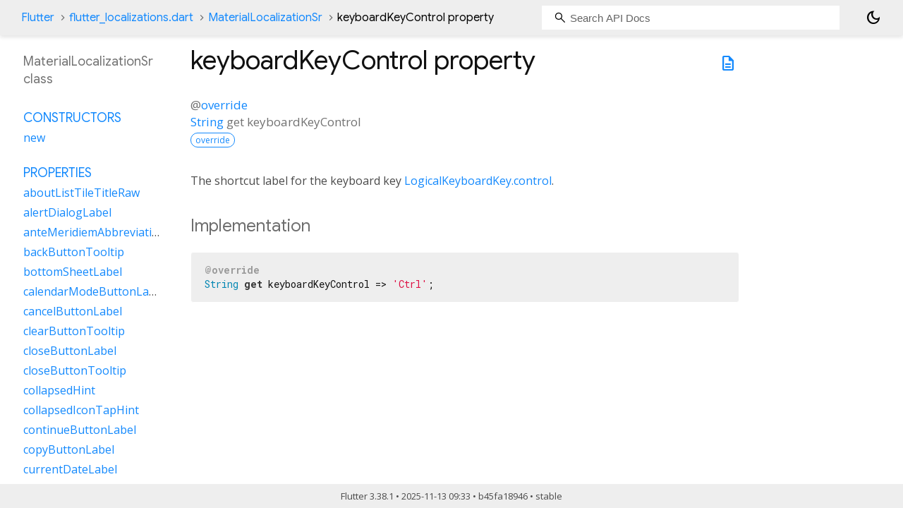

--- FILE ---
content_type: text/html; charset=utf-8
request_url: https://api.flutter.dev/flutter/flutter_localizations/MaterialLocalizationSr-class-sidebar.html
body_size: 1521
content:
<ol>

      <li class="section-title"><a href="flutter_localizations/MaterialLocalizationSr-class.html#constructors">Constructors</a></li>
        <li><a href="flutter_localizations/MaterialLocalizationSr/MaterialLocalizationSr.html">new</a></li>


    
        <li class="section-title">
          <a href="flutter_localizations/MaterialLocalizationSr-class.html#instance-properties">Properties</a>
        </li>
          
<li>
  <a href="flutter_localizations/MaterialLocalizationSr/aboutListTileTitleRaw.html">aboutListTileTitleRaw</a>
</li>
          
<li>
  <a href="flutter_localizations/MaterialLocalizationSr/alertDialogLabel.html">alertDialogLabel</a>
</li>
          
<li>
  <a href="flutter_localizations/MaterialLocalizationSr/anteMeridiemAbbreviation.html">anteMeridiemAbbreviation</a>
</li>
          
<li>
  <a href="flutter_localizations/MaterialLocalizationSr/backButtonTooltip.html">backButtonTooltip</a>
</li>
          
<li>
  <a href="flutter_localizations/MaterialLocalizationSr/bottomSheetLabel.html">bottomSheetLabel</a>
</li>
          
<li>
  <a href="flutter_localizations/MaterialLocalizationSr/calendarModeButtonLabel.html">calendarModeButtonLabel</a>
</li>
          
<li>
  <a href="flutter_localizations/MaterialLocalizationSr/cancelButtonLabel.html">cancelButtonLabel</a>
</li>
          
<li>
  <a href="flutter_localizations/MaterialLocalizationSr/clearButtonTooltip.html">clearButtonTooltip</a>
</li>
          
<li>
  <a href="flutter_localizations/MaterialLocalizationSr/closeButtonLabel.html">closeButtonLabel</a>
</li>
          
<li>
  <a href="flutter_localizations/MaterialLocalizationSr/closeButtonTooltip.html">closeButtonTooltip</a>
</li>
          
<li>
  <a href="flutter_localizations/MaterialLocalizationSr/collapsedHint.html">collapsedHint</a>
</li>
          
<li>
  <a href="flutter_localizations/MaterialLocalizationSr/collapsedIconTapHint.html">collapsedIconTapHint</a>
</li>
          
<li>
  <a href="flutter_localizations/MaterialLocalizationSr/continueButtonLabel.html">continueButtonLabel</a>
</li>
          
<li>
  <a href="flutter_localizations/MaterialLocalizationSr/copyButtonLabel.html">copyButtonLabel</a>
</li>
          
<li>
  <a href="flutter_localizations/MaterialLocalizationSr/currentDateLabel.html">currentDateLabel</a>
</li>
          
<li>
  <a href="flutter_localizations/MaterialLocalizationSr/cutButtonLabel.html">cutButtonLabel</a>
</li>
          
<li>
  <a href="flutter_localizations/MaterialLocalizationSr/dateHelpText.html">dateHelpText</a>
</li>
          
<li>
  <a href="flutter_localizations/MaterialLocalizationSr/dateInputLabel.html">dateInputLabel</a>
</li>
          
<li>
  <a href="flutter_localizations/MaterialLocalizationSr/dateOutOfRangeLabel.html">dateOutOfRangeLabel</a>
</li>
          
<li>
  <a href="flutter_localizations/MaterialLocalizationSr/datePickerHelpText.html">datePickerHelpText</a>
</li>
          
<li>
  <a href="flutter_localizations/MaterialLocalizationSr/dateRangeEndDateSemanticLabelRaw.html">dateRangeEndDateSemanticLabelRaw</a>
</li>
          
<li>
  <a href="flutter_localizations/MaterialLocalizationSr/dateRangeEndLabel.html">dateRangeEndLabel</a>
</li>
          
<li>
  <a href="flutter_localizations/MaterialLocalizationSr/dateRangePickerHelpText.html">dateRangePickerHelpText</a>
</li>
          
<li>
  <a href="flutter_localizations/MaterialLocalizationSr/dateRangeStartDateSemanticLabelRaw.html">dateRangeStartDateSemanticLabelRaw</a>
</li>
          
<li>
  <a href="flutter_localizations/MaterialLocalizationSr/dateRangeStartLabel.html">dateRangeStartLabel</a>
</li>
          
<li>
  <a href="flutter_localizations/MaterialLocalizationSr/dateSeparator.html">dateSeparator</a>
</li>
          
<li>
  <a href="flutter_localizations/MaterialLocalizationSr/deleteButtonTooltip.html">deleteButtonTooltip</a>
</li>
          
<li>
  <a href="flutter_localizations/MaterialLocalizationSr/dialModeButtonLabel.html">dialModeButtonLabel</a>
</li>
          
<li>
  <a href="flutter_localizations/MaterialLocalizationSr/dialogLabel.html">dialogLabel</a>
</li>
          
<li>
  <a href="flutter_localizations/MaterialLocalizationSr/drawerLabel.html">drawerLabel</a>
</li>
          
<li>
  <a href="flutter_localizations/MaterialLocalizationSr/expandedHint.html">expandedHint</a>
</li>
          
<li>
  <a href="flutter_localizations/MaterialLocalizationSr/expandedIconTapHint.html">expandedIconTapHint</a>
</li>
          
<li>
  <a href="flutter_localizations/MaterialLocalizationSr/expansionTileCollapsedHint.html">expansionTileCollapsedHint</a>
</li>
          
<li>
  <a href="flutter_localizations/MaterialLocalizationSr/expansionTileCollapsedTapHint.html">expansionTileCollapsedTapHint</a>
</li>
          
<li>
  <a href="flutter_localizations/MaterialLocalizationSr/expansionTileExpandedHint.html">expansionTileExpandedHint</a>
</li>
          
<li>
  <a href="flutter_localizations/MaterialLocalizationSr/expansionTileExpandedTapHint.html">expansionTileExpandedTapHint</a>
</li>
          
<li class="inherited">
  <a href="flutter_localizations/GlobalMaterialLocalizations/firstDayOfWeekIndex.html">firstDayOfWeekIndex</a>
</li>
          
<li>
  <a href="flutter_localizations/MaterialLocalizationSr/firstPageTooltip.html">firstPageTooltip</a>
</li>
          
<li class="inherited">
  <a href="dart-core/Object/hashCode.html">hashCode</a>
</li>
          
<li>
  <a href="flutter_localizations/MaterialLocalizationSr/hideAccountsLabel.html">hideAccountsLabel</a>
</li>
          
<li>
  <a href="flutter_localizations/MaterialLocalizationSr/inputDateModeButtonLabel.html">inputDateModeButtonLabel</a>
</li>
          
<li>
  <a href="flutter_localizations/MaterialLocalizationSr/inputTimeModeButtonLabel.html">inputTimeModeButtonLabel</a>
</li>
          
<li>
  <a href="flutter_localizations/MaterialLocalizationSr/invalidDateFormatLabel.html">invalidDateFormatLabel</a>
</li>
          
<li>
  <a href="flutter_localizations/MaterialLocalizationSr/invalidDateRangeLabel.html">invalidDateRangeLabel</a>
</li>
          
<li>
  <a href="flutter_localizations/MaterialLocalizationSr/invalidTimeLabel.html">invalidTimeLabel</a>
</li>
          
<li>
  <a href="flutter_localizations/MaterialLocalizationSr/keyboardKeyAlt.html">keyboardKeyAlt</a>
</li>
          
<li>
  <a href="flutter_localizations/MaterialLocalizationSr/keyboardKeyAltGraph.html">keyboardKeyAltGraph</a>
</li>
          
<li>
  <a href="flutter_localizations/MaterialLocalizationSr/keyboardKeyBackspace.html">keyboardKeyBackspace</a>
</li>
          
<li>
  <a href="flutter_localizations/MaterialLocalizationSr/keyboardKeyCapsLock.html">keyboardKeyCapsLock</a>
</li>
          
<li>
  <a href="flutter_localizations/MaterialLocalizationSr/keyboardKeyChannelDown.html">keyboardKeyChannelDown</a>
</li>
          
<li>
  <a href="flutter_localizations/MaterialLocalizationSr/keyboardKeyChannelUp.html">keyboardKeyChannelUp</a>
</li>
          
<li>
  <a href="flutter_localizations/MaterialLocalizationSr/keyboardKeyControl.html">keyboardKeyControl</a>
</li>
          
<li>
  <a href="flutter_localizations/MaterialLocalizationSr/keyboardKeyDelete.html">keyboardKeyDelete</a>
</li>
          
<li>
  <a href="flutter_localizations/MaterialLocalizationSr/keyboardKeyEject.html">keyboardKeyEject</a>
</li>
          
<li>
  <a href="flutter_localizations/MaterialLocalizationSr/keyboardKeyEnd.html">keyboardKeyEnd</a>
</li>
          
<li>
  <a href="flutter_localizations/MaterialLocalizationSr/keyboardKeyEscape.html">keyboardKeyEscape</a>
</li>
          
<li>
  <a href="flutter_localizations/MaterialLocalizationSr/keyboardKeyFn.html">keyboardKeyFn</a>
</li>
          
<li>
  <a href="flutter_localizations/MaterialLocalizationSr/keyboardKeyHome.html">keyboardKeyHome</a>
</li>
          
<li>
  <a href="flutter_localizations/MaterialLocalizationSr/keyboardKeyInsert.html">keyboardKeyInsert</a>
</li>
          
<li>
  <a href="flutter_localizations/MaterialLocalizationSr/keyboardKeyMeta.html">keyboardKeyMeta</a>
</li>
          
<li>
  <a href="flutter_localizations/MaterialLocalizationSr/keyboardKeyMetaMacOs.html">keyboardKeyMetaMacOs</a>
</li>
          
<li>
  <a href="flutter_localizations/MaterialLocalizationSr/keyboardKeyMetaWindows.html">keyboardKeyMetaWindows</a>
</li>
          
<li>
  <a href="flutter_localizations/MaterialLocalizationSr/keyboardKeyNumLock.html">keyboardKeyNumLock</a>
</li>
          
<li>
  <a href="flutter_localizations/MaterialLocalizationSr/keyboardKeyNumpad0.html">keyboardKeyNumpad0</a>
</li>
          
<li>
  <a href="flutter_localizations/MaterialLocalizationSr/keyboardKeyNumpad1.html">keyboardKeyNumpad1</a>
</li>
          
<li>
  <a href="flutter_localizations/MaterialLocalizationSr/keyboardKeyNumpad2.html">keyboardKeyNumpad2</a>
</li>
          
<li>
  <a href="flutter_localizations/MaterialLocalizationSr/keyboardKeyNumpad3.html">keyboardKeyNumpad3</a>
</li>
          
<li>
  <a href="flutter_localizations/MaterialLocalizationSr/keyboardKeyNumpad4.html">keyboardKeyNumpad4</a>
</li>
          
<li>
  <a href="flutter_localizations/MaterialLocalizationSr/keyboardKeyNumpad5.html">keyboardKeyNumpad5</a>
</li>
          
<li>
  <a href="flutter_localizations/MaterialLocalizationSr/keyboardKeyNumpad6.html">keyboardKeyNumpad6</a>
</li>
          
<li>
  <a href="flutter_localizations/MaterialLocalizationSr/keyboardKeyNumpad7.html">keyboardKeyNumpad7</a>
</li>
          
<li>
  <a href="flutter_localizations/MaterialLocalizationSr/keyboardKeyNumpad8.html">keyboardKeyNumpad8</a>
</li>
          
<li>
  <a href="flutter_localizations/MaterialLocalizationSr/keyboardKeyNumpad9.html">keyboardKeyNumpad9</a>
</li>
          
<li>
  <a href="flutter_localizations/MaterialLocalizationSr/keyboardKeyNumpadAdd.html">keyboardKeyNumpadAdd</a>
</li>
          
<li>
  <a href="flutter_localizations/MaterialLocalizationSr/keyboardKeyNumpadComma.html">keyboardKeyNumpadComma</a>
</li>
          
<li>
  <a href="flutter_localizations/MaterialLocalizationSr/keyboardKeyNumpadDecimal.html">keyboardKeyNumpadDecimal</a>
</li>
          
<li>
  <a href="flutter_localizations/MaterialLocalizationSr/keyboardKeyNumpadDivide.html">keyboardKeyNumpadDivide</a>
</li>
          
<li>
  <a href="flutter_localizations/MaterialLocalizationSr/keyboardKeyNumpadEnter.html">keyboardKeyNumpadEnter</a>
</li>
          
<li>
  <a href="flutter_localizations/MaterialLocalizationSr/keyboardKeyNumpadEqual.html">keyboardKeyNumpadEqual</a>
</li>
          
<li>
  <a href="flutter_localizations/MaterialLocalizationSr/keyboardKeyNumpadMultiply.html">keyboardKeyNumpadMultiply</a>
</li>
          
<li>
  <a href="flutter_localizations/MaterialLocalizationSr/keyboardKeyNumpadParenLeft.html">keyboardKeyNumpadParenLeft</a>
</li>
          
<li>
  <a href="flutter_localizations/MaterialLocalizationSr/keyboardKeyNumpadParenRight.html">keyboardKeyNumpadParenRight</a>
</li>
          
<li>
  <a href="flutter_localizations/MaterialLocalizationSr/keyboardKeyNumpadSubtract.html">keyboardKeyNumpadSubtract</a>
</li>
          
<li>
  <a href="flutter_localizations/MaterialLocalizationSr/keyboardKeyPageDown.html">keyboardKeyPageDown</a>
</li>
          
<li>
  <a href="flutter_localizations/MaterialLocalizationSr/keyboardKeyPageUp.html">keyboardKeyPageUp</a>
</li>
          
<li>
  <a href="flutter_localizations/MaterialLocalizationSr/keyboardKeyPower.html">keyboardKeyPower</a>
</li>
          
<li>
  <a href="flutter_localizations/MaterialLocalizationSr/keyboardKeyPowerOff.html">keyboardKeyPowerOff</a>
</li>
          
<li>
  <a href="flutter_localizations/MaterialLocalizationSr/keyboardKeyPrintScreen.html">keyboardKeyPrintScreen</a>
</li>
          
<li>
  <a href="flutter_localizations/MaterialLocalizationSr/keyboardKeyScrollLock.html">keyboardKeyScrollLock</a>
</li>
          
<li>
  <a href="flutter_localizations/MaterialLocalizationSr/keyboardKeySelect.html">keyboardKeySelect</a>
</li>
          
<li>
  <a href="flutter_localizations/MaterialLocalizationSr/keyboardKeyShift.html">keyboardKeyShift</a>
</li>
          
<li>
  <a href="flutter_localizations/MaterialLocalizationSr/keyboardKeySpace.html">keyboardKeySpace</a>
</li>
          
<li>
  <a href="flutter_localizations/MaterialLocalizationSr/lastPageTooltip.html">lastPageTooltip</a>
</li>
          
<li>
  <a href="flutter_localizations/MaterialLocalizationSr/licensesPackageDetailTextFew.html">licensesPackageDetailTextFew</a>
</li>
          
<li>
  <a href="flutter_localizations/MaterialLocalizationSr/licensesPackageDetailTextMany.html">licensesPackageDetailTextMany</a>
</li>
          
<li>
  <a href="flutter_localizations/MaterialLocalizationSr/licensesPackageDetailTextOne.html">licensesPackageDetailTextOne</a>
</li>
          
<li>
  <a href="flutter_localizations/MaterialLocalizationSr/licensesPackageDetailTextOther.html">licensesPackageDetailTextOther</a>
</li>
          
<li>
  <a href="flutter_localizations/MaterialLocalizationSr/licensesPackageDetailTextTwo.html">licensesPackageDetailTextTwo</a>
</li>
          
<li>
  <a href="flutter_localizations/MaterialLocalizationSr/licensesPackageDetailTextZero.html">licensesPackageDetailTextZero</a>
</li>
          
<li>
  <a href="flutter_localizations/MaterialLocalizationSr/licensesPageTitle.html">licensesPageTitle</a>
</li>
          
<li>
  <a href="flutter_localizations/MaterialLocalizationSr/lookUpButtonLabel.html">lookUpButtonLabel</a>
</li>
          
<li>
  <a href="flutter_localizations/MaterialLocalizationSr/menuBarMenuLabel.html">menuBarMenuLabel</a>
</li>
          
<li>
  <a href="flutter_localizations/MaterialLocalizationSr/menuDismissLabel.html">menuDismissLabel</a>
</li>
          
<li>
  <a href="flutter_localizations/MaterialLocalizationSr/modalBarrierDismissLabel.html">modalBarrierDismissLabel</a>
</li>
          
<li>
  <a href="flutter_localizations/MaterialLocalizationSr/moreButtonTooltip.html">moreButtonTooltip</a>
</li>
          
<li class="inherited">
  <a href="flutter_localizations/GlobalMaterialLocalizations/narrowWeekdays.html">narrowWeekdays</a>
</li>
          
<li>
  <a href="flutter_localizations/MaterialLocalizationSr/nextMonthTooltip.html">nextMonthTooltip</a>
</li>
          
<li>
  <a href="flutter_localizations/MaterialLocalizationSr/nextPageTooltip.html">nextPageTooltip</a>
</li>
          
<li>
  <a href="flutter_localizations/MaterialLocalizationSr/okButtonLabel.html">okButtonLabel</a>
</li>
          
<li>
  <a href="flutter_localizations/MaterialLocalizationSr/openAppDrawerTooltip.html">openAppDrawerTooltip</a>
</li>
          
<li>
  <a href="flutter_localizations/MaterialLocalizationSr/pageRowsInfoTitleApproximateRaw.html">pageRowsInfoTitleApproximateRaw</a>
</li>
          
<li>
  <a href="flutter_localizations/MaterialLocalizationSr/pageRowsInfoTitleRaw.html">pageRowsInfoTitleRaw</a>
</li>
          
<li>
  <a href="flutter_localizations/MaterialLocalizationSr/pasteButtonLabel.html">pasteButtonLabel</a>
</li>
          
<li>
  <a href="flutter_localizations/MaterialLocalizationSr/popupMenuLabel.html">popupMenuLabel</a>
</li>
          
<li>
  <a href="flutter_localizations/MaterialLocalizationSr/postMeridiemAbbreviation.html">postMeridiemAbbreviation</a>
</li>
          
<li>
  <a href="flutter_localizations/MaterialLocalizationSr/previousMonthTooltip.html">previousMonthTooltip</a>
</li>
          
<li>
  <a href="flutter_localizations/MaterialLocalizationSr/previousPageTooltip.html">previousPageTooltip</a>
</li>
          
<li>
  <a href="flutter_localizations/MaterialLocalizationSr/refreshIndicatorSemanticLabel.html">refreshIndicatorSemanticLabel</a>
</li>
          
<li>
  <a href="flutter_localizations/MaterialLocalizationSr/remainingTextFieldCharacterCountFew.html">remainingTextFieldCharacterCountFew</a>
</li>
          
<li>
  <a href="flutter_localizations/MaterialLocalizationSr/remainingTextFieldCharacterCountMany.html">remainingTextFieldCharacterCountMany</a>
</li>
          
<li>
  <a href="flutter_localizations/MaterialLocalizationSr/remainingTextFieldCharacterCountOne.html">remainingTextFieldCharacterCountOne</a>
</li>
          
<li>
  <a href="flutter_localizations/MaterialLocalizationSr/remainingTextFieldCharacterCountOther.html">remainingTextFieldCharacterCountOther</a>
</li>
          
<li>
  <a href="flutter_localizations/MaterialLocalizationSr/remainingTextFieldCharacterCountTwo.html">remainingTextFieldCharacterCountTwo</a>
</li>
          
<li>
  <a href="flutter_localizations/MaterialLocalizationSr/remainingTextFieldCharacterCountZero.html">remainingTextFieldCharacterCountZero</a>
</li>
          
<li>
  <a href="flutter_localizations/MaterialLocalizationSr/reorderItemDown.html">reorderItemDown</a>
</li>
          
<li>
  <a href="flutter_localizations/MaterialLocalizationSr/reorderItemLeft.html">reorderItemLeft</a>
</li>
          
<li>
  <a href="flutter_localizations/MaterialLocalizationSr/reorderItemRight.html">reorderItemRight</a>
</li>
          
<li>
  <a href="flutter_localizations/MaterialLocalizationSr/reorderItemToEnd.html">reorderItemToEnd</a>
</li>
          
<li>
  <a href="flutter_localizations/MaterialLocalizationSr/reorderItemToStart.html">reorderItemToStart</a>
</li>
          
<li>
  <a href="flutter_localizations/MaterialLocalizationSr/reorderItemUp.html">reorderItemUp</a>
</li>
          
<li>
  <a href="flutter_localizations/MaterialLocalizationSr/rowsPerPageTitle.html">rowsPerPageTitle</a>
</li>
          
<li class="inherited">
  <a href="dart-core/Object/runtimeType.html">runtimeType</a>
</li>
          
<li>
  <a href="flutter_localizations/MaterialLocalizationSr/saveButtonLabel.html">saveButtonLabel</a>
</li>
          
<li>
  <a href="flutter_localizations/MaterialLocalizationSr/scanTextButtonLabel.html">scanTextButtonLabel</a>
</li>
          
<li>
  <a href="flutter_localizations/MaterialLocalizationSr/scrimLabel.html">scrimLabel</a>
</li>
          
<li>
  <a href="flutter_localizations/MaterialLocalizationSr/scrimOnTapHintRaw.html">scrimOnTapHintRaw</a>
</li>
          
<li>
  <a href="flutter_localizations/MaterialLocalizationSr/scriptCategory.html">scriptCategory</a>
</li>
          
<li>
  <a href="flutter_localizations/MaterialLocalizationSr/searchFieldLabel.html">searchFieldLabel</a>
</li>
          
<li>
  <a href="flutter_localizations/MaterialLocalizationSr/searchWebButtonLabel.html">searchWebButtonLabel</a>
</li>
          
<li>
  <a href="flutter_localizations/MaterialLocalizationSr/selectAllButtonLabel.html">selectAllButtonLabel</a>
</li>
          
<li>
  <a href="flutter_localizations/MaterialLocalizationSr/selectedDateLabel.html">selectedDateLabel</a>
</li>
          
<li>
  <a href="flutter_localizations/MaterialLocalizationSr/selectedRowCountTitleFew.html">selectedRowCountTitleFew</a>
</li>
          
<li>
  <a href="flutter_localizations/MaterialLocalizationSr/selectedRowCountTitleMany.html">selectedRowCountTitleMany</a>
</li>
          
<li>
  <a href="flutter_localizations/MaterialLocalizationSr/selectedRowCountTitleOne.html">selectedRowCountTitleOne</a>
</li>
          
<li>
  <a href="flutter_localizations/MaterialLocalizationSr/selectedRowCountTitleOther.html">selectedRowCountTitleOther</a>
</li>
          
<li>
  <a href="flutter_localizations/MaterialLocalizationSr/selectedRowCountTitleTwo.html">selectedRowCountTitleTwo</a>
</li>
          
<li>
  <a href="flutter_localizations/MaterialLocalizationSr/selectedRowCountTitleZero.html">selectedRowCountTitleZero</a>
</li>
          
<li>
  <a href="flutter_localizations/MaterialLocalizationSr/selectYearSemanticsLabel.html">selectYearSemanticsLabel</a>
</li>
          
<li>
  <a href="flutter_localizations/MaterialLocalizationSr/shareButtonLabel.html">shareButtonLabel</a>
</li>
          
<li>
  <a href="flutter_localizations/MaterialLocalizationSr/showAccountsLabel.html">showAccountsLabel</a>
</li>
          
<li>
  <a href="flutter_localizations/MaterialLocalizationSr/showMenuTooltip.html">showMenuTooltip</a>
</li>
          
<li>
  <a href="flutter_localizations/MaterialLocalizationSr/signedInLabel.html">signedInLabel</a>
</li>
          
<li>
  <a href="flutter_localizations/MaterialLocalizationSr/tabLabelRaw.html">tabLabelRaw</a>
</li>
          
<li>
  <a href="flutter_localizations/MaterialLocalizationSr/timeOfDayFormatRaw.html">timeOfDayFormatRaw</a>
</li>
          
<li>
  <a href="flutter_localizations/MaterialLocalizationSr/timePickerDialHelpText.html">timePickerDialHelpText</a>
</li>
          
<li>
  <a href="flutter_localizations/MaterialLocalizationSr/timePickerHourLabel.html">timePickerHourLabel</a>
</li>
          
<li>
  <a href="flutter_localizations/MaterialLocalizationSr/timePickerHourModeAnnouncement.html">timePickerHourModeAnnouncement</a>
</li>
          
<li>
  <a href="flutter_localizations/MaterialLocalizationSr/timePickerInputHelpText.html">timePickerInputHelpText</a>
</li>
          
<li>
  <a href="flutter_localizations/MaterialLocalizationSr/timePickerMinuteLabel.html">timePickerMinuteLabel</a>
</li>
          
<li>
  <a href="flutter_localizations/MaterialLocalizationSr/timePickerMinuteModeAnnouncement.html">timePickerMinuteModeAnnouncement</a>
</li>
          
<li>
  <a href="flutter_localizations/MaterialLocalizationSr/unspecifiedDate.html">unspecifiedDate</a>
</li>
          
<li>
  <a href="flutter_localizations/MaterialLocalizationSr/unspecifiedDateRange.html">unspecifiedDateRange</a>
</li>
          
<li>
  <a href="flutter_localizations/MaterialLocalizationSr/viewLicensesButtonLabel.html">viewLicensesButtonLabel</a>
</li>

        <li class="section-title inherited"><a href="flutter_localizations/MaterialLocalizationSr-class.html#instance-methods">Methods</a></li>
          
<li class="inherited">
  <a href="flutter_localizations/GlobalMaterialLocalizations/aboutListTileTitle.html">aboutListTileTitle</a>
</li>
          
<li class="inherited">
  <a href="flutter_localizations/GlobalMaterialLocalizations/dateRangeEndDateSemanticLabel.html">dateRangeEndDateSemanticLabel</a>
</li>
          
<li class="inherited">
  <a href="flutter_localizations/GlobalMaterialLocalizations/dateRangeStartDateSemanticLabel.html">dateRangeStartDateSemanticLabel</a>
</li>
          
<li class="inherited">
  <a href="flutter_localizations/GlobalMaterialLocalizations/formatCompactDate.html">formatCompactDate</a>
</li>
          
<li class="inherited">
  <a href="flutter_localizations/GlobalMaterialLocalizations/formatDecimal.html">formatDecimal</a>
</li>
          
<li class="inherited">
  <a href="flutter_localizations/GlobalMaterialLocalizations/formatFullDate.html">formatFullDate</a>
</li>
          
<li class="inherited">
  <a href="flutter_localizations/GlobalMaterialLocalizations/formatHour.html">formatHour</a>
</li>
          
<li class="inherited">
  <a href="flutter_localizations/GlobalMaterialLocalizations/formatMediumDate.html">formatMediumDate</a>
</li>
          
<li class="inherited">
  <a href="flutter_localizations/GlobalMaterialLocalizations/formatMinute.html">formatMinute</a>
</li>
          
<li class="inherited">
  <a href="flutter_localizations/GlobalMaterialLocalizations/formatMonthYear.html">formatMonthYear</a>
</li>
          
<li class="inherited">
  <a href="flutter_localizations/GlobalMaterialLocalizations/formatShortDate.html">formatShortDate</a>
</li>
          
<li class="inherited">
  <a href="flutter_localizations/GlobalMaterialLocalizations/formatShortMonthDay.html">formatShortMonthDay</a>
</li>
          
<li class="inherited">
  <a href="flutter_localizations/GlobalMaterialLocalizations/formatTimeOfDay.html">formatTimeOfDay</a>
</li>
          
<li class="inherited">
  <a href="flutter_localizations/GlobalMaterialLocalizations/formatYear.html">formatYear</a>
</li>
          
<li class="inherited">
  <a href="flutter_localizations/GlobalMaterialLocalizations/licensesPackageDetailText.html">licensesPackageDetailText</a>
</li>
          
<li class="inherited">
  <a href="dart-core/Object/noSuchMethod.html">noSuchMethod</a>
</li>
          
<li class="inherited">
  <a href="flutter_localizations/GlobalMaterialLocalizations/pageRowsInfoTitle.html">pageRowsInfoTitle</a>
</li>
          
<li class="inherited">
  <a href="flutter_localizations/GlobalMaterialLocalizations/parseCompactDate.html">parseCompactDate</a>
</li>
          
<li class="inherited">
  <a href="flutter_localizations/GlobalMaterialLocalizations/remainingTextFieldCharacterCount.html">remainingTextFieldCharacterCount</a>
</li>
          
<li class="inherited">
  <a href="flutter_localizations/GlobalMaterialLocalizations/scrimOnTapHint.html">scrimOnTapHint</a>
</li>
          
<li class="inherited">
  <a href="flutter_localizations/GlobalMaterialLocalizations/selectedRowCountTitle.html">selectedRowCountTitle</a>
</li>
          
<li class="inherited">
  <a href="flutter_localizations/GlobalMaterialLocalizations/tabLabel.html">tabLabel</a>
</li>
          
<li class="inherited">
  <a href="flutter_localizations/GlobalMaterialLocalizations/timeOfDayFormat.html">timeOfDayFormat</a>
</li>
          
<li class="inherited">
  <a href="dart-core/Object/toString.html">toString</a>
</li>

        <li class="section-title inherited"><a href="flutter_localizations/MaterialLocalizationSr-class.html#operators">Operators</a></li>
          
<li class="inherited">
  <a href="dart-core/Object/operator_equals.html">operator ==</a>
</li>

    

    


</ol>


--- FILE ---
content_type: text/css; charset=utf-8
request_url: https://api.flutter.dev/flutter/static-assets/styles.css?v1
body_size: 3432
content:
.light-theme{--main-bg-color: #fff;--main-header-color: #eeeeee;--main-sidebar-color: #727272;--main-text-color: #111111;--main-search-bar: #fff;--main-scrollbar-color: #CCC;--main-footer-background: #111111;--main-h-text: black;--main-hyperlinks-color: #0175C2;--main-search-background: transparent;--main-inset-bgColor: #f5f5f7;--main-inset-borderColor: #dadce0;--main-code-bg: #f8f8f8;--main-keyword-color: #333;--main-tag-color: #000080;--main-section-color: #900;--main-comment-color: #998;--main-var-color: #008080;--main-string-color: #d14;--main-number-filter: invert(0%);--main-icon-color: black;--alert-info-fgColor: #2058b7;--alert-tip-fgColor: #0c7927;--alert-important-fgColor: #7953bf;--alert-warning-fgColor: #955d00;--alert-error-fgColor: #c43131}.dark-theme{--main-bg-color: #10161E;--main-header-color: #1C2834;--main-sidebar-color: #fff;--main-text-color: #fff;--main-search-bar: #454545;--main-scrollbar-color: #5f6368;--main-footer-background: #27323a;--main-hyperlinks-color: #00D2FA;--main-search-background: black;--main-inset-bgColor: #242b32;--main-inset-borderColor: #676f7e;--main-code-bg: #10161E;--main-keyword-color: white;--main-tag-color: #00D2FA;--main-section-color: #FF2D64;--main-comment-color: #909CC3;--main-var-color: #55A09B;--main-string-color: #FF2D64;--main-number-filter: invert(100%);--main-icon-color: white;--alert-info-fgColor: #429bff;--alert-tip-fgColor: #25c04b;--alert-important-fgColor: #ad81ff;--alert-warning-fgColor: #cea11f;--alert-error-fgColor: #ff6666}#theme{display:none}#theme-button{position:absolute;right:30px;height:24px}#theme-button .material-symbols-outlined{color:var(--main-icon-color);user-select:none;cursor:pointer}#theme-button .material-symbols-outlined:hover{color:var(--main-hyperlinks-color)}li .material-symbols-outlined,dt .material-symbols-outlined{font-size:1em;vertical-align:text-bottom}dt .material-symbols-outlined{text-indent:0}.light-theme #light-theme-button{display:none}.dark-theme #dark-theme-button{display:none}.dark-theme img[src$="#gh-light-mode-only"]{display:none}.light-theme img[src$="#gh-dark-mode-only"]{display:none}html,body{margin:0;padding:0;height:100%;width:100%;overflow:hidden;box-sizing:border-box}*,*:before,*:after{box-sizing:inherit}body{display:flex;flex-direction:column;-webkit-overflow-scrolling:touch}body{-webkit-text-size-adjust:100%;overflow-x:hidden;font-family:Roboto,sans-serif;font-size:16px;line-height:1.42857143;color:var(--main-text-color);background-color:var(--main-bg-color)}main{flex:1;display:flex;flex-direction:row;min-height:0}.gt-separated{list-style:none;padding:0;margin:0}.gt-separated li{display:inline-block}.gt-separated li:before{background-image:url("data:image/svg+xml;utf8,<svg xmlns='http://www.w3.org/2000/svg' width='16' height='16' viewBox='0 0 16 16'><path fill='%23DDDDDD' d='M6.7,4L5.7,4.9L8.8,8l-3.1,3.1L6.7,12l4-4L6.7,4z'/></svg>");background-position:center;content:" ";margin:0 6px 0 4px;padding:0 3px 0 0}.gt-separated.dark li:before{background-image:url("data:image/svg+xml;utf8,<svg xmlns='http://www.w3.org/2000/svg' width='16' height='16' viewBox='0 0 16 16'><path fill='%23727272' d='M6.7,4L5.7,4.9L8.8,8l-3.1,3.1L6.7,12l4-4L6.7,4z'/></svg>")}.gt-separated li:first-child:before{background-image:none;content:"";margin:0;padding:0}.breadcrumbs{padding:0;margin:8px 0 8px 0;white-space:nowrap;line-height:1}@media screen and (min-width: 840px){nav ol.breadcrumbs{float:left}}@media screen and (max-width: 840px){.breadcrumbs{margin:0 0 24px 0;overflow-x:hidden}}.breadcrumbs .gt-separated .dark .hidden-xs li+li:before{color:var(--main-h-text)}ol.breadcrumbs li a{color:var(--main-hyperlinks-color)}.self-crumb{color:var(--main-h-text)}.self-name{color:#555;display:none}pre code{white-space:pre;word-wrap:initial;font-size:100%}pre{border:1px solid #ddd;background-color:#eee;font-size:14px}@media(max-width: 840px){pre{margin:16px 0}}code{font-family:"Roboto Mono",Menlo,monospace;color:inherit;padding:.2em .4em;font-size:85%;background-color:rgba(27,31,35,.05);border-radius:3px}.hljs-string,.hljs-doctag{color:var(--main-string-color)}.hljs-number,.hljs-literal,.hljs-variable,.hljs-template-variable,.hljs-tag .hljs-attr{color:var(--main-var-color)}.hljs-comment,.hljs-quote{color:var(--main-comment-color);font-style:italic}.hljs-title,.hljs-section,.hljs-selector-id{color:var(--main-section-color);font-weight:bold}.hljs-tag,.hljs-name,.hljs-attribute{color:var(--main-tag-color);font-weight:normal}.hljs-keyword,.hljs-selector-tag,.hljs-subst{color:var(--main-keyword-color);font-weight:bold}.hljs{display:block;overflow-x:auto;padding:.5em;color:var(--main-text-color);background:var(--main-code-bg)}.main-content{flex:1;order:2;overflow-y:scroll;padding:10px 20px 0 20px}a{text-decoration:none}section{margin-bottom:36px}dl{margin:0}header{background-color:var(--main-header-color);box-shadow:0 3px 5px rgba(0,0,0,.1)}h1,h2,h3,h4,h5,h6{font-family:Roboto,sans-serif;font-weight:400;margin-top:1.5em;color:var(--main-text-color)}h1.title{overflow:hidden;text-overflow:ellipsis}h1{font-size:37px;margin-top:0;margin-bottom:.67em}@media(max-width: 840px){h1{font-size:24px}}h2{font-size:28px}h5{font-size:16px}p{margin-bottom:1em;margin-top:0}a{color:var(--main-hyperlinks-color)}a:hover{color:#13b9fd}.fixed{white-space:pre}header a,header p,header li{color:#0175c2}header a:hover{color:#0175c2}header h1 .kind{color:#555}header h1{font-weight:400;margin-bottom:16px}dt{font-weight:normal}dd{color:var(--main-text-color);margin-bottom:1em;margin-left:0}dd.callable,dd.constant,dd.property{margin-bottom:24px}dd p{overflow-x:hidden;text-overflow:ellipsis;margin-bottom:0}table{margin-bottom:1em}table,th,td{border:1px solid #d3d3d3;border-collapse:collapse}th,td{padding:8px}.category.linked{font-weight:bold;opacity:1}.category.cp-0{background-color:#54b7c4}.category.cp-1{background-color:#54c47f}.category.cp-2{background-color:#c4c254}.category.cp-3{background-color:#c49f54}.category.cp-4{background-color:#c45465}.category.cp-5{background-color:#c454c4}.category a{color:#fff}.category{padding:2px 4px;font-size:12px;border-radius:4px;background-color:#999;text-transform:uppercase;color:#fff;opacity:.5}h1 .category{vertical-align:middle}.feature{display:inline-block;background:var(--main-bg-color);border:1px solid var(--main-hyperlinks-color);border-radius:20px;color:var(--main-hyperlinks-color);font-size:12px;padding:1px 6px;margin:0 8px 0 0}a.feature:hover{border-color:#13b9fd}h1 .feature{vertical-align:middle;margin:0 -2px 0 0}.markdown.desc{margin-bottom:1em;max-width:700px}.markdown h1{font-size:24px;margin-bottom:8px}.markdown h2{font-size:20px;margin-top:24px;margin-bottom:8px}.markdown h3{font-size:18px;margin-bottom:8px;color:var(--main-text-color)}.markdown h4{font-size:16px;margin-bottom:0}.markdown li p{margin:0}section#setter,div#setter{border-top:1px solid #ddd;padding-top:36px}li.inherited a{opacity:.65;font-style:italic}dt.constant+dd p{margin-bottom:1em}section.summary dt,div.summary dt{margin-left:24px;text-indent:-24px}.dl-horizontal dd{margin-left:initial}dl.dl-horizontal dt{font-style:normal;text-align:left;color:#727272;margin-right:20px;width:initial}dt .name{font-weight:500}dl dt.callable .name{float:none;width:auto}.main-content.extension-page .from-extension{display:none}sup.muted{color:var(--main-sidebar-color);font-size:.6em}.from-extension>span{color:var(--alert-warning-fgColor);font-style:italic;padding:2px}.btn-group{position:relative;display:inline-flex;vertical-align:middle}.source-link{padding:18px 4px;font-size:18px;vertical-align:middle}@media(max-width: 840px){.source-link{padding:7px 2px;font-size:10px}}#external-links{float:right}@media(max-width: 840px){.hidden-xs{display:none !important}}@media(min-width: 841px){.hidden-l{display:none !important}}.type-parameter{white-space:nowrap}.multi-line-signature .type-parameter .parameter{margin-left:0;display:unset}.parameter-list{display:table-cell;margin-left:10px;list-style-type:none;padding-inline-start:unset}.parameter-list.single-line{display:inline;margin-left:0}.parameter-list.single-line>li{display:inline}.parameter-list.single-line>li>.parameter{display:inline;margin-left:0;text-indent:0}.signature{color:var(--main-text-color)}.signature a{color:var(--main-hyperlinks-color)}.deprecated{text-decoration:line-through}.multi-line-signature{font-size:17px;color:#727272}.multi-line-signature .parameter{margin-left:60px;display:block;text-indent:-36px}.annotation-list{list-style:none;padding:0;display:inline}.comma-separated{list-style:none;padding:0;display:inline}.comma-separated li{display:inline}.comma-separated li:after{content:", "}.comma-separated li:last-child:after{content:""}.container>section:first-child{border:0}.constructor-modifier{font-style:italic}section.multi-line-signature div.parameters,div.multi-line-signature div.parameters{margin-left:24px}#instance-methods dt.inherited .name,#instance-properties dt.inherited .name,#operators dt.inherited .name{font-weight:400;font-style:italic}#instance-methods dt.inherited .signature,#instance-properties dt.inherited .signature,#operators dt.inherited .signature{font-weight:400}footer{flex:0 0 16px;text-align:center;padding:16px 20px}footer{color:#fff;background-color:var(--main-footer-background);width:100%}footer p{margin:0}footer .no-break{white-space:nowrap}footer .container{padding-left:0;padding-right:0}footer a,footer a:hover{color:#fff}.markdown-alert{margin-top:1rem;margin-bottom:1rem;padding:.75rem;--alert-title-color: --main-inset-borderColor;background-color:var(--main-inset-bgColor);border-left:solid .25rem var(--alert-title-color)}.markdown-alert>:last-child{margin-bottom:0}.markdown-alert .markdown-alert-title{display:flex;align-items:center;gap:.5rem;margin-bottom:.5rem;font-size:1.125rem;font-weight:500;-webkit-font-smoothing:antialiased;color:var(--alert-title-color, inherit)}.markdown-alert .markdown-alert-title::before{font:22px/1 "Material Symbols Outlined";user-select:none}.markdown-alert.markdown-alert-note{--alert-title-color: var(--alert-info-fgColor)}.markdown-alert.markdown-alert-note .markdown-alert-title::before{content:"info"}.markdown-alert.markdown-alert-tip{--alert-title-color: var(--alert-tip-fgColor)}.markdown-alert.markdown-alert-tip .markdown-alert-title::before{content:"lightbulb"}.markdown-alert.markdown-alert-important{--alert-title-color: var(--alert-important-fgColor)}.markdown-alert.markdown-alert-important .markdown-alert-title::before{content:"feedback"}.markdown-alert.markdown-alert-warning{--alert-title-color: var(--alert-warning-fgColor)}.markdown-alert.markdown-alert-warning .markdown-alert-title::before{content:"warning"}.markdown-alert.markdown-alert-caution{--alert-title-color: var(--alert-error-fgColor)}.markdown-alert.markdown-alert-caution .markdown-alert-title::before{content:"report"}header{flex:0 0 50px;display:flex;flex-direction:row;align-items:center;padding-left:30px;padding-right:30px;background-color:var(--main-header-color)}header ol{list-style:none;margin:0;padding:0}header ol li{display:inline}header form{display:flex;flex:1;justify-content:flex-end}header#header-search-sidebar{height:50px;margin-bottom:25px}nav.navbar{background-color:inherit;min-height:50px;border:0}nav.navbar .row{padding-top:8px}nav .container{white-space:nowrap}@media(max-width: 840px){nav .container{width:100%}}@media print{.subnav,.sidebar{display:none}a[href]:after{content:"" !important}}.form-control{border-radius:0;border:0}@media screen and (max-width: 840px){form.search{display:none}}.typeahead{width:200px;padding:2px 7px 1px 7px;line-height:20px;outline:none}.tt-wrapper{position:relative;display:inline-block}.tt-input{position:relative;vertical-align:top}.navbar-right .tt-menu{right:0;left:inherit !important;width:540px;max-height:280px;overflow-y:scroll}.navbar-right{padding-right:60px}.tt-menu{position:absolute;top:100%;left:0;z-index:100;font-size:14px;margin:0;background-color:var(--main-bg-color);border:1px solid var(--main-header-color);box-shadow:0 5px 10px rgba(0,0,0,.2)}.typeahead{padding:17px 17px 17px 50px;width:422px;height:20px;font-size:13px;background-image:url("./search.svg");background-repeat:no-repeat;background-position:4%;outline:0;background-size:20px;filter:var(--main-number-filter)}.search-summary{margin-bottom:10px}a.tt-container{font-size:16px;color:var(--main-hyperlinks-color)}.enter-search-message{position:sticky;top:0;background-color:#aaa;padding:0;font-size:14px;margin:0;clear:both;text-align:center;color:#000}.tt-suggestion:hover{cursor:pointer;color:#fff;background-color:#0097cf}.tt-suggestion:hover .search-from-lib{color:#ddd}.tt-suggestion.tt-cursor{color:#fff;background-color:#0097cf}.tt-suggestion.tt-cursor .search-from-lib{color:#ddd}.tt-suggestion p{margin:0}.tt-container{font-size:14px;margin-bottom:0;margin-top:15px}.tt-container-text{color:var(--main-text-color)}.tt-search-results .tt-container{margin-top:5px;margin-bottom:5px}.tt-search-results .tt-container-text{display:none}.tt-search-results .tt-suggestion{color:var(--main-text-color);margin-top:5px;overflow:hidden;padding-left:10px;padding-right:10px;text-overflow:ellipsis;white-space:nowrap}.tt-search-results .tt-suggestion-title{font-size:14px;padding-right:5px}.tt-search-results .tt-suggestion-container{color:var(--main-keyword-color);font-size:14px;font-style:italic;padding-right:5px}.tt-search-results .one-line-description{color:var(--main-keyword-color);display:inline;margin-left:0}.tt-search-results .one-line-description::before{content:open-quote}.tt-search-results .one-line-description::after{content:close-quote}#dartdoc-main-content .tt-suggestion{color:var(--main-text-color);margin-top:5px;margin-bottom:10px;border-style:solid;border-color:#d3d3d3;border-width:.5px}#dartdoc-main-content .tt-suggestion-title{display:block;font-weight:500;margin:4px 10px 0}#dartdoc-main-content .one-line-description{display:block;margin:2px 10px 3px}#dartdoc-main-content .tt-suggestion-container{display:none}@media screen and (max-width: 840px){.typeahead{padding:17px 17px 17px 33px;width:240px;height:17px;border:1px solid #f5f5f5;background-position:3%;margin:10px 10px 10px 9px}header{padding-left:0}}::placeholder{filter:brightness(0.85)}.search-body{border:1px solid #7f7f7f;max-width:400px;box-shadow:3px 3px 5px rgba(0,0,0,.1)}.sidebar ol{list-style:none;line-height:22px;margin-top:0;margin-bottom:0;padding:0 0 15px 0}.sidebar h5 a,.sidebar h5 a:hover{color:var(--main-sidebar-color)}.sidebar h5,.sidebar ol li{text-overflow:ellipsis;overflow:hidden;padding:3px 0 3px 3px}.sidebar h5{color:var(--main-sidebar-color);font-size:18px;margin:0 0 22px 0;padding-top:0}.sidebar ol li.section-title{font-size:18px;font-weight:normal;text-transform:uppercase;padding-top:25px}.sidebar ol li.section-subtitle a{color:inherit}.sidebar ol li.section-subtitle{font-weight:400;text-transform:uppercase}.sidebar ol li.section-subitem{margin-left:12px}.sidebar ol li:first-child{padding-top:3px;margin-top:0}button{padding:0}#sidenav-left-toggle{display:none;vertical-align:text-bottom;padding:0;color:var(--main-icon-color);user-select:none;cursor:pointer}#sidenav-left-toggle:hover{color:var(--main-hyperlinks-color)}@media screen and (max-width: 840px){#sidenav-left-toggle{display:inline;width:24px;height:24px;border:none;margin-right:24px;margin-left:24px;font-size:24px}#overlay-under-drawer.active{opacity:.4;height:100%;z-index:1999;position:fixed;top:0;left:0;right:0;bottom:0;background-color:#000;display:block}.sidebar-offcanvas-left{left:-100%;position:fixed;transition:all .25s ease-out;z-index:2000;top:0;width:280px;height:90%;background-color:var(--main-bg-color);overflow-y:scroll;padding:10px;margin:10px 10px;box-shadow:5px 5px 5px 5px #444}ol#sidebar-nav{font-size:18px;white-space:pre-line}.sidebar-offcanvas-left.active{left:0}.self-name{display:inline-block;color:var(--main-hyperlinks-color)}}.sidebar-offcanvas-left h5{margin-bottom:10px}.sidebar-offcanvas-left h5:last-of-type{border:0;margin-bottom:25px}@media screen and (max-width: 992px){.sidebar-offcanvas-right{display:none}}#overlay-under-drawer{display:none}@media screen and (max-width: 320px){#sidenav-left-toggle{margin-right:10px;margin-left:20px}.self-name{margin-right:10px}}.sidebar-offcanvas-left{flex:0 1 230px;order:1;overflow-y:scroll;padding:20px 0 15px 30px;margin:5px 20px 0 0}.sidebar-offcanvas-right{flex:0 1 12em;order:3;overflow-y:scroll;padding:20px 15px 15px 15px;margin-top:5px;margin-right:20px}::-webkit-scrollbar-button{display:none;height:13px;border-radius:0;background-color:#aaa}::-webkit-scrollbar-button:hover{background-color:#aaa}::-webkit-scrollbar-thumb{background-color:var(--main-scrollbar-color)}::-webkit-scrollbar-thumb:hover{background-color:var(--main-scrollbar-color)}::-webkit-scrollbar{width:4px}.main-content::-webkit-scrollbar{width:8px}


--- FILE ---
content_type: text/javascript; charset=utf-8
request_url: https://api.flutter.dev/flutter/footer.js
body_size: -299
content:
(function() {
  var span = document.querySelector('footer>span');
  if (span) {
    span.innerText = 'Flutter 3.38.1 • 2025-11-13 09:33 • b45fa18946 • stable';
  }
  var sourceLink = document.querySelector('a.source-link');
  if (sourceLink) {
    sourceLink.href = sourceLink.href.replace('/master/', '/b45fa18946/');
  }
})();


--- FILE ---
content_type: text/javascript; charset=utf-8
request_url: https://api.flutter.dev/flutter/static-assets/docs.dart.js
body_size: 35591
content:
(function dartProgram(){function copyProperties(a,b){var s=Object.keys(a)
for(var r=0;r<s.length;r++){var q=s[r]
b[q]=a[q]}}function mixinPropertiesHard(a,b){var s=Object.keys(a)
for(var r=0;r<s.length;r++){var q=s[r]
if(!b.hasOwnProperty(q)){b[q]=a[q]}}}function mixinPropertiesEasy(a,b){Object.assign(b,a)}var z=function(){var s=function(){}
s.prototype={p:{}}
var r=new s()
if(!(Object.getPrototypeOf(r)&&Object.getPrototypeOf(r).p===s.prototype.p))return false
try{if(typeof navigator!="undefined"&&typeof navigator.userAgent=="string"&&navigator.userAgent.indexOf("Chrome/")>=0)return true
if(typeof version=="function"&&version.length==0){var q=version()
if(/^\d+\.\d+\.\d+\.\d+$/.test(q))return true}}catch(p){}return false}()
function inherit(a,b){a.prototype.constructor=a
a.prototype["$i"+a.name]=a
if(b!=null){if(z){Object.setPrototypeOf(a.prototype,b.prototype)
return}var s=Object.create(b.prototype)
copyProperties(a.prototype,s)
a.prototype=s}}function inheritMany(a,b){for(var s=0;s<b.length;s++){inherit(b[s],a)}}function mixinEasy(a,b){mixinPropertiesEasy(b.prototype,a.prototype)
a.prototype.constructor=a}function mixinHard(a,b){mixinPropertiesHard(b.prototype,a.prototype)
a.prototype.constructor=a}function lazy(a,b,c,d){var s=a
a[b]=s
a[c]=function(){if(a[b]===s){a[b]=d()}a[c]=function(){return this[b]}
return a[b]}}function lazyFinal(a,b,c,d){var s=a
a[b]=s
a[c]=function(){if(a[b]===s){var r=d()
if(a[b]!==s){A.jV(b)}a[b]=r}var q=a[b]
a[c]=function(){return q}
return q}}function makeConstList(a){a.$flags=7
return a}function convertToFastObject(a){function t(){}t.prototype=a
new t()
return a}function convertAllToFastObject(a){for(var s=0;s<a.length;++s){convertToFastObject(a[s])}}var y=0
function instanceTearOffGetter(a,b){var s=null
return a?function(c){if(s===null)s=A.ey(b)
return new s(c,this)}:function(){if(s===null)s=A.ey(b)
return new s(this,null)}}function staticTearOffGetter(a){var s=null
return function(){if(s===null)s=A.ey(a).prototype
return s}}var x=0
function tearOffParameters(a,b,c,d,e,f,g,h,i,j){if(typeof h=="number"){h+=x}return{co:a,iS:b,iI:c,rC:d,dV:e,cs:f,fs:g,fT:h,aI:i||0,nDA:j}}function installStaticTearOff(a,b,c,d,e,f,g,h){var s=tearOffParameters(a,true,false,c,d,e,f,g,h,false)
var r=staticTearOffGetter(s)
a[b]=r}function installInstanceTearOff(a,b,c,d,e,f,g,h,i,j){c=!!c
var s=tearOffParameters(a,false,c,d,e,f,g,h,i,!!j)
var r=instanceTearOffGetter(c,s)
a[b]=r}function setOrUpdateInterceptorsByTag(a){var s=v.interceptorsByTag
if(!s){v.interceptorsByTag=a
return}copyProperties(a,s)}function setOrUpdateLeafTags(a){var s=v.leafTags
if(!s){v.leafTags=a
return}copyProperties(a,s)}function updateTypes(a){var s=v.types
var r=s.length
s.push.apply(s,a)
return r}function updateHolder(a,b){copyProperties(b,a)
return a}var hunkHelpers=function(){var s=function(a,b,c,d,e){return function(f,g,h,i){return installInstanceTearOff(f,g,a,b,c,d,[h],i,e,false)}},r=function(a,b,c,d){return function(e,f,g,h){return installStaticTearOff(e,f,a,b,c,[g],h,d)}}
return{inherit:inherit,inheritMany:inheritMany,mixin:mixinEasy,mixinHard:mixinHard,installStaticTearOff:installStaticTearOff,installInstanceTearOff:installInstanceTearOff,_instance_0u:s(0,0,null,["$0"],0),_instance_1u:s(0,1,null,["$1"],0),_instance_2u:s(0,2,null,["$2"],0),_instance_0i:s(1,0,null,["$0"],0),_instance_1i:s(1,1,null,["$1"],0),_instance_2i:s(1,2,null,["$2"],0),_static_0:r(0,null,["$0"],0),_static_1:r(1,null,["$1"],0),_static_2:r(2,null,["$2"],0),makeConstList:makeConstList,lazy:lazy,lazyFinal:lazyFinal,updateHolder:updateHolder,convertToFastObject:convertToFastObject,updateTypes:updateTypes,setOrUpdateInterceptorsByTag:setOrUpdateInterceptorsByTag,setOrUpdateLeafTags:setOrUpdateLeafTags}}()
function initializeDeferredHunk(a){x=v.types.length
a(hunkHelpers,v,w,$)}var J={
eD(a,b,c,d){return{i:a,p:b,e:c,x:d}},
eA(a){var s,r,q,p,o,n=a[v.dispatchPropertyName]
if(n==null)if($.eB==null){A.jG()
n=a[v.dispatchPropertyName]}if(n!=null){s=n.p
if(!1===s)return n.i
if(!0===s)return a
r=Object.getPrototypeOf(a)
if(s===r)return n.i
if(n.e===r)throw A.b(A.f4("Return interceptor for "+A.h(s(a,n))))}q=a.constructor
if(q==null)p=null
else{o=$.dd
if(o==null)o=$.dd=v.getIsolateTag("_$dart_js")
p=q[o]}if(p!=null)return p
p=A.jM(a)
if(p!=null)return p
if(typeof a=="function")return B.A
s=Object.getPrototypeOf(a)
if(s==null)return B.n
if(s===Object.prototype)return B.n
if(typeof q=="function"){o=$.dd
if(o==null)o=$.dd=v.getIsolateTag("_$dart_js")
Object.defineProperty(q,o,{value:B.i,enumerable:false,writable:true,configurable:true})
return B.i}return B.i},
hD(a,b){if(a<0||a>4294967295)throw A.b(A.G(a,0,4294967295,"length",null))
return J.hF(new Array(a),b)},
hE(a,b){if(a<0)throw A.b(A.X("Length must be a non-negative integer: "+a,null))
return A.l(new Array(a),b.j("p<0>"))},
hF(a,b){var s=A.l(a,b.j("p<0>"))
s.$flags=1
return s},
hG(a,b){return J.hf(a,b)},
aj(a){if(typeof a=="number"){if(Math.floor(a)==a)return J.aL.prototype
return J.bA.prototype}if(typeof a=="string")return J.ad.prototype
if(a==null)return J.aM.prototype
if(typeof a=="boolean")return J.bz.prototype
if(Array.isArray(a))return J.p.prototype
if(typeof a!="object"){if(typeof a=="function")return J.a_.prototype
if(typeof a=="symbol")return J.aQ.prototype
if(typeof a=="bigint")return J.aO.prototype
return a}if(a instanceof A.j)return a
return J.eA(a)},
ch(a){if(typeof a=="string")return J.ad.prototype
if(a==null)return a
if(Array.isArray(a))return J.p.prototype
if(typeof a!="object"){if(typeof a=="function")return J.a_.prototype
if(typeof a=="symbol")return J.aQ.prototype
if(typeof a=="bigint")return J.aO.prototype
return a}if(a instanceof A.j)return a
return J.eA(a)},
ez(a){if(a==null)return a
if(Array.isArray(a))return J.p.prototype
if(typeof a!="object"){if(typeof a=="function")return J.a_.prototype
if(typeof a=="symbol")return J.aQ.prototype
if(typeof a=="bigint")return J.aO.prototype
return a}if(a instanceof A.j)return a
return J.eA(a)},
jz(a){if(typeof a=="number")return J.aN.prototype
if(typeof a=="string")return J.ad.prototype
if(a==null)return a
if(!(a instanceof A.j))return J.aq.prototype
return a},
I(a,b){if(a==null)return b==null
if(typeof a!="object")return b!=null&&a===b
return J.aj(a).E(a,b)},
hd(a,b){if(typeof b==="number")if(Array.isArray(a)||typeof a=="string"||A.jK(a,a[v.dispatchPropertyName]))if(b>>>0===b&&b<a.length)return a[b]
return J.ch(a).k(a,b)},
he(a,b){return J.ez(a).X(a,b)},
hf(a,b){return J.jz(a).aH(a,b)},
hg(a,b){return J.ch(a).O(a,b)},
eH(a,b){return J.ez(a).D(a,b)},
W(a){return J.aj(a).gp(a)},
aD(a){return J.ez(a).gv(a)},
ci(a){return J.ch(a).gl(a)},
hh(a){return J.aj(a).gq(a)},
al(a){return J.aj(a).h(a)},
by:function by(){},
bz:function bz(){},
aM:function aM(){},
aP:function aP(){},
a0:function a0(){},
bP:function bP(){},
aq:function aq(){},
a_:function a_(){},
aO:function aO(){},
aQ:function aQ(){},
p:function p(a){this.$ti=a},
cx:function cx(a){this.$ti=a},
Y:function Y(a,b,c){var _=this
_.a=a
_.b=b
_.c=0
_.d=null
_.$ti=c},
aN:function aN(){},
aL:function aL(){},
bA:function bA(){},
ad:function ad(){}},A={e5:function e5(){},
hk(a,b,c){if(b.j("c<0>").b(a))return new A.b4(a,b.j("@<0>").C(c).j("b4<1,2>"))
return new A.ab(a,b.j("@<0>").C(c).j("ab<1,2>"))},
eQ(a){return new A.bC("Field '"+a+"' has been assigned during initialization.")},
dN(a){var s,r=a^48
if(r<=9)return r
s=a|32
if(97<=s&&s<=102)return s-87
return-1},
a2(a,b){a=a+b&536870911
a=a+((a&524287)<<10)&536870911
return a^a>>>6},
ec(a){a=a+((a&67108863)<<3)&536870911
a^=a>>>11
return a+((a&16383)<<15)&536870911},
ex(a,b,c){return a},
eC(a){var s,r
for(s=$.ak.length,r=0;r<s;++r)if(a===$.ak[r])return!0
return!1},
hz(){return new A.b0("No element")},
a3:function a3(){},
br:function br(a,b){this.a=a
this.$ti=b},
ab:function ab(a,b){this.a=a
this.$ti=b},
b4:function b4(a,b){this.a=a
this.$ti=b},
b3:function b3(){},
M:function M(a,b){this.a=a
this.$ti=b},
bC:function bC(a){this.a=a},
bs:function bs(a){this.a=a},
cG:function cG(){},
c:function c(){},
K:function K(){},
an:function an(a,b,c){var _=this
_.a=a
_.b=b
_.c=0
_.d=null
_.$ti=c},
ag:function ag(a,b,c){this.a=a
this.b=b
this.$ti=c},
aK:function aK(){},
bV:function bV(){},
ar:function ar(){},
bj:function bj(){},
hq(){throw A.b(A.cL("Cannot modify unmodifiable Map"))},
fX(a){var s=v.mangledGlobalNames[a]
if(s!=null)return s
return"minified:"+a},
jK(a,b){var s
if(b!=null){s=b.x
if(s!=null)return s}return t.p.b(a)},
h(a){var s
if(typeof a=="string")return a
if(typeof a=="number"){if(a!==0)return""+a}else if(!0===a)return"true"
else if(!1===a)return"false"
else if(a==null)return"null"
s=J.al(a)
return s},
bQ(a){var s,r=$.eU
if(r==null)r=$.eU=Symbol("identityHashCode")
s=a[r]
if(s==null){s=Math.random()*0x3fffffff|0
a[r]=s}return s},
eV(a,b){var s,r,q,p,o,n=null,m=/^\s*[+-]?((0x[a-f0-9]+)|(\d+)|([a-z0-9]+))\s*$/i.exec(a)
if(m==null)return n
s=m[3]
if(b==null){if(s!=null)return parseInt(a,10)
if(m[2]!=null)return parseInt(a,16)
return n}if(b<2||b>36)throw A.b(A.G(b,2,36,"radix",n))
if(b===10&&s!=null)return parseInt(a,10)
if(b<10||s==null){r=b<=10?47+b:86+b
q=m[1]
for(p=q.length,o=0;o<p;++o)if((q.charCodeAt(o)|32)>r)return n}return parseInt(a,b)},
cF(a){return A.hM(a)},
hM(a){var s,r,q,p
if(a instanceof A.j)return A.E(A.aB(a),null)
s=J.aj(a)
if(s===B.z||s===B.B||t.o.b(a)){r=B.k(a)
if(r!=="Object"&&r!=="")return r
q=a.constructor
if(typeof q=="function"){p=q.name
if(typeof p=="string"&&p!=="Object"&&p!=="")return p}}return A.E(A.aB(a),null)},
eW(a){if(a==null||typeof a=="number"||A.es(a))return J.al(a)
if(typeof a=="string")return JSON.stringify(a)
if(a instanceof A.ac)return a.h(0)
if(a instanceof A.b9)return a.aE(!0)
return"Instance of '"+A.cF(a)+"'"},
hO(a,b,c){var s,r,q,p
if(c<=500&&b===0&&c===a.length)return String.fromCharCode.apply(null,a)
for(s=b,r="";s<c;s=q){q=s+500
p=q<c?q:c
r+=String.fromCharCode.apply(null,a.subarray(s,p))}return r},
O(a){var s
if(0<=a){if(a<=65535)return String.fromCharCode(a)
if(a<=1114111){s=a-65536
return String.fromCharCode((B.d.ac(s,10)|55296)>>>0,s&1023|56320)}}throw A.b(A.G(a,0,1114111,null,null))},
hN(a){var s=a.$thrownJsError
if(s==null)return null
return A.a9(s)},
eX(a,b){var s
if(a.$thrownJsError==null){s=new Error()
A.t(a,s)
a.$thrownJsError=s
s.stack=b.h(0)}},
fR(a,b){var s,r="index"
if(!A.fC(b))return new A.J(!0,b,r,null)
s=J.ci(a)
if(b<0||b>=s)return A.e3(b,s,a,r)
return A.hP(b,r)},
jw(a,b,c){if(a>c)return A.G(a,0,c,"start",null)
if(b!=null)if(b<a||b>c)return A.G(b,a,c,"end",null)
return new A.J(!0,b,"end",null)},
jq(a){return new A.J(!0,a,null,null)},
b(a){return A.t(a,new Error())},
t(a,b){var s
if(a==null)a=new A.P()
b.dartException=a
s=A.jW
if("defineProperty" in Object){Object.defineProperty(b,"message",{get:s})
b.name=""}else b.toString=s
return b},
jW(){return J.al(this.dartException)},
eE(a,b){throw A.t(a,b==null?new Error():b)},
aC(a,b,c){var s
if(b==null)b=0
if(c==null)c=0
s=Error()
A.eE(A.iP(a,b,c),s)},
iP(a,b,c){var s,r,q,p,o,n,m,l,k
if(typeof b=="string")s=b
else{r="[]=;add;removeWhere;retainWhere;removeRange;setRange;setInt8;setInt16;setInt32;setUint8;setUint16;setUint32;setFloat32;setFloat64".split(";")
q=r.length
p=b
if(p>q){c=p/q|0
p%=q}s=r[p]}o=typeof c=="string"?c:"modify;remove from;add to".split(";")[c]
n=t.j.b(a)?"list":"ByteData"
m=a.$flags|0
l="a "
if((m&4)!==0)k="constant "
else if((m&2)!==0){k="unmodifiable "
l="an "}else k=(m&1)!==0?"fixed-length ":""
return new A.b1("'"+s+"': Cannot "+o+" "+l+k+n)},
e0(a){throw A.b(A.am(a))},
Q(a){var s,r,q,p,o,n
a=A.jQ(a.replace(String({}),"$receiver$"))
s=a.match(/\\\$[a-zA-Z]+\\\$/g)
if(s==null)s=A.l([],t.s)
r=s.indexOf("\\$arguments\\$")
q=s.indexOf("\\$argumentsExpr\\$")
p=s.indexOf("\\$expr\\$")
o=s.indexOf("\\$method\\$")
n=s.indexOf("\\$receiver\\$")
return new A.cJ(a.replace(new RegExp("\\\\\\$arguments\\\\\\$","g"),"((?:x|[^x])*)").replace(new RegExp("\\\\\\$argumentsExpr\\\\\\$","g"),"((?:x|[^x])*)").replace(new RegExp("\\\\\\$expr\\\\\\$","g"),"((?:x|[^x])*)").replace(new RegExp("\\\\\\$method\\\\\\$","g"),"((?:x|[^x])*)").replace(new RegExp("\\\\\\$receiver\\\\\\$","g"),"((?:x|[^x])*)"),r,q,p,o,n)},
cK(a){return function($expr$){var $argumentsExpr$="$arguments$"
try{$expr$.$method$($argumentsExpr$)}catch(s){return s.message}}(a)},
f3(a){return function($expr$){try{$expr$.$method$}catch(s){return s.message}}(a)},
e6(a,b){var s=b==null,r=s?null:b.method
return new A.bB(a,r,s?null:b.receiver)},
V(a){if(a==null)return new A.cE(a)
if(a instanceof A.aJ)return A.aa(a,a.a)
if(typeof a!=="object")return a
if("dartException" in a)return A.aa(a,a.dartException)
return A.jp(a)},
aa(a,b){if(t.C.b(b))if(b.$thrownJsError==null)b.$thrownJsError=a
return b},
jp(a){var s,r,q,p,o,n,m,l,k,j,i,h,g
if(!("message" in a))return a
s=a.message
if("number" in a&&typeof a.number=="number"){r=a.number
q=r&65535
if((B.d.ac(r,16)&8191)===10)switch(q){case 438:return A.aa(a,A.e6(A.h(s)+" (Error "+q+")",null))
case 445:case 5007:A.h(s)
return A.aa(a,new A.aY())}}if(a instanceof TypeError){p=$.fY()
o=$.fZ()
n=$.h_()
m=$.h0()
l=$.h3()
k=$.h4()
j=$.h2()
$.h1()
i=$.h6()
h=$.h5()
g=p.B(s)
if(g!=null)return A.aa(a,A.e6(s,g))
else{g=o.B(s)
if(g!=null){g.method="call"
return A.aa(a,A.e6(s,g))}else if(n.B(s)!=null||m.B(s)!=null||l.B(s)!=null||k.B(s)!=null||j.B(s)!=null||m.B(s)!=null||i.B(s)!=null||h.B(s)!=null)return A.aa(a,new A.aY())}return A.aa(a,new A.bU(typeof s=="string"?s:""))}if(a instanceof RangeError){if(typeof s=="string"&&s.indexOf("call stack")!==-1)return new A.b_()
s=function(b){try{return String(b)}catch(f){}return null}(a)
return A.aa(a,new A.J(!1,null,null,typeof s=="string"?s.replace(/^RangeError:\s*/,""):s))}if(typeof InternalError=="function"&&a instanceof InternalError)if(typeof s=="string"&&s==="too much recursion")return new A.b_()
return a},
a9(a){var s
if(a instanceof A.aJ)return a.b
if(a==null)return new A.ba(a)
s=a.$cachedTrace
if(s!=null)return s
s=new A.ba(a)
if(typeof a==="object")a.$cachedTrace=s
return s},
fU(a){if(a==null)return J.W(a)
if(typeof a=="object")return A.bQ(a)
return J.W(a)},
jy(a,b){var s,r,q,p=a.length
for(s=0;s<p;s=q){r=s+1
q=r+1
b.A(0,a[s],a[r])}return b},
j2(a,b,c,d,e,f){switch(b){case 0:return a.$0()
case 1:return a.$1(c)
case 2:return a.$2(c,d)
case 3:return a.$3(c,d,e)
case 4:return a.$4(c,d,e,f)}throw A.b(new A.d_("Unsupported number of arguments for wrapped closure"))},
aA(a,b){var s=a.$identity
if(!!s)return s
s=A.ju(a,b)
a.$identity=s
return s},
ju(a,b){var s
switch(b){case 0:s=a.$0
break
case 1:s=a.$1
break
case 2:s=a.$2
break
case 3:s=a.$3
break
case 4:s=a.$4
break
default:s=null}if(s!=null)return s.bind(a)
return function(c,d,e){return function(f,g,h,i){return e(c,d,f,g,h,i)}}(a,b,A.j2)},
hp(a2){var s,r,q,p,o,n,m,l,k,j,i=a2.co,h=a2.iS,g=a2.iI,f=a2.nDA,e=a2.aI,d=a2.fs,c=a2.cs,b=d[0],a=c[0],a0=i[b],a1=a2.fT
a1.toString
s=h?Object.create(new A.cH().constructor.prototype):Object.create(new A.aE(null,null).constructor.prototype)
s.$initialize=s.constructor
r=h?function static_tear_off(){this.$initialize()}:function tear_off(a3,a4){this.$initialize(a3,a4)}
s.constructor=r
r.prototype=s
s.$_name=b
s.$_target=a0
q=!h
if(q)p=A.eO(b,a0,g,f)
else{s.$static_name=b
p=a0}s.$S=A.hl(a1,h,g)
s[a]=p
for(o=p,n=1;n<d.length;++n){m=d[n]
if(typeof m=="string"){l=i[m]
k=m
m=l}else k=""
j=c[n]
if(j!=null){if(q)m=A.eO(k,m,g,f)
s[j]=m}if(n===e)o=m}s.$C=o
s.$R=a2.rC
s.$D=a2.dV
return r},
hl(a,b,c){if(typeof a=="number")return a
if(typeof a=="string"){if(b)throw A.b("Cannot compute signature for static tearoff.")
return function(d,e){return function(){return e(this,d)}}(a,A.hi)}throw A.b("Error in functionType of tearoff")},
hm(a,b,c,d){var s=A.eN
switch(b?-1:a){case 0:return function(e,f){return function(){return f(this)[e]()}}(c,s)
case 1:return function(e,f){return function(g){return f(this)[e](g)}}(c,s)
case 2:return function(e,f){return function(g,h){return f(this)[e](g,h)}}(c,s)
case 3:return function(e,f){return function(g,h,i){return f(this)[e](g,h,i)}}(c,s)
case 4:return function(e,f){return function(g,h,i,j){return f(this)[e](g,h,i,j)}}(c,s)
case 5:return function(e,f){return function(g,h,i,j,k){return f(this)[e](g,h,i,j,k)}}(c,s)
default:return function(e,f){return function(){return e.apply(f(this),arguments)}}(d,s)}},
eO(a,b,c,d){if(c)return A.ho(a,b,d)
return A.hm(b.length,d,a,b)},
hn(a,b,c,d){var s=A.eN,r=A.hj
switch(b?-1:a){case 0:throw A.b(new A.bS("Intercepted function with no arguments."))
case 1:return function(e,f,g){return function(){return f(this)[e](g(this))}}(c,r,s)
case 2:return function(e,f,g){return function(h){return f(this)[e](g(this),h)}}(c,r,s)
case 3:return function(e,f,g){return function(h,i){return f(this)[e](g(this),h,i)}}(c,r,s)
case 4:return function(e,f,g){return function(h,i,j){return f(this)[e](g(this),h,i,j)}}(c,r,s)
case 5:return function(e,f,g){return function(h,i,j,k){return f(this)[e](g(this),h,i,j,k)}}(c,r,s)
case 6:return function(e,f,g){return function(h,i,j,k,l){return f(this)[e](g(this),h,i,j,k,l)}}(c,r,s)
default:return function(e,f,g){return function(){var q=[g(this)]
Array.prototype.push.apply(q,arguments)
return e.apply(f(this),q)}}(d,r,s)}},
ho(a,b,c){var s,r
if($.eL==null)$.eL=A.eK("interceptor")
if($.eM==null)$.eM=A.eK("receiver")
s=b.length
r=A.hn(s,c,a,b)
return r},
ey(a){return A.hp(a)},
hi(a,b){return A.bf(v.typeUniverse,A.aB(a.a),b)},
eN(a){return a.a},
hj(a){return a.b},
eK(a){var s,r,q,p=new A.aE("receiver","interceptor"),o=Object.getOwnPropertyNames(p)
o.$flags=1
s=o
for(o=s.length,r=0;r<o;++r){q=s[r]
if(p[q]===a)return q}throw A.b(A.X("Field name "+a+" not found.",null))},
kq(a){throw A.b(new A.c0(a))},
jA(a){return v.getIsolateTag(a)},
jM(a){var s,r,q,p,o,n=$.fS.$1(a),m=$.dM[n]
if(m!=null){Object.defineProperty(a,v.dispatchPropertyName,{value:m,enumerable:false,writable:true,configurable:true})
return m.i}s=$.dW[n]
if(s!=null)return s
r=v.interceptorsByTag[n]
if(r==null){q=$.fN.$2(a,n)
if(q!=null){m=$.dM[q]
if(m!=null){Object.defineProperty(a,v.dispatchPropertyName,{value:m,enumerable:false,writable:true,configurable:true})
return m.i}s=$.dW[q]
if(s!=null)return s
r=v.interceptorsByTag[q]
n=q}}if(r==null)return null
s=r.prototype
p=n[0]
if(p==="!"){m=A.dX(s)
$.dM[n]=m
Object.defineProperty(a,v.dispatchPropertyName,{value:m,enumerable:false,writable:true,configurable:true})
return m.i}if(p==="~"){$.dW[n]=s
return s}if(p==="-"){o=A.dX(s)
Object.defineProperty(Object.getPrototypeOf(a),v.dispatchPropertyName,{value:o,enumerable:false,writable:true,configurable:true})
return o.i}if(p==="+")return A.fV(a,s)
if(p==="*")throw A.b(A.f4(n))
if(v.leafTags[n]===true){o=A.dX(s)
Object.defineProperty(Object.getPrototypeOf(a),v.dispatchPropertyName,{value:o,enumerable:false,writable:true,configurable:true})
return o.i}else return A.fV(a,s)},
fV(a,b){var s=Object.getPrototypeOf(a)
Object.defineProperty(s,v.dispatchPropertyName,{value:J.eD(b,s,null,null),enumerable:false,writable:true,configurable:true})
return b},
dX(a){return J.eD(a,!1,null,!!a.$iF)},
jO(a,b,c){var s=b.prototype
if(v.leafTags[a]===true)return A.dX(s)
else return J.eD(s,c,null,null)},
jG(){if(!0===$.eB)return
$.eB=!0
A.jH()},
jH(){var s,r,q,p,o,n,m,l
$.dM=Object.create(null)
$.dW=Object.create(null)
A.jF()
s=v.interceptorsByTag
r=Object.getOwnPropertyNames(s)
if(typeof window!="undefined"){window
q=function(){}
for(p=0;p<r.length;++p){o=r[p]
n=$.fW.$1(o)
if(n!=null){m=A.jO(o,s[o],n)
if(m!=null){Object.defineProperty(n,v.dispatchPropertyName,{value:m,enumerable:false,writable:true,configurable:true})
q.prototype=n}}}}for(p=0;p<r.length;++p){o=r[p]
if(/^[A-Za-z_]/.test(o)){l=s[o]
s["!"+o]=l
s["~"+o]=l
s["-"+o]=l
s["+"+o]=l
s["*"+o]=l}}},
jF(){var s,r,q,p,o,n,m=B.p()
m=A.az(B.q,A.az(B.r,A.az(B.l,A.az(B.l,A.az(B.t,A.az(B.u,A.az(B.v(B.k),m)))))))
if(typeof dartNativeDispatchHooksTransformer!="undefined"){s=dartNativeDispatchHooksTransformer
if(typeof s=="function")s=[s]
if(Array.isArray(s))for(r=0;r<s.length;++r){q=s[r]
if(typeof q=="function")m=q(m)||m}}p=m.getTag
o=m.getUnknownTag
n=m.prototypeForTag
$.fS=new A.dO(p)
$.fN=new A.dP(o)
$.fW=new A.dQ(n)},
az(a,b){return a(b)||b},
jv(a,b){var s=b.length,r=v.rttc[""+s+";"+a]
if(r==null)return null
if(s===0)return r
if(s===r.length)return r.apply(null,b)
return r(b)},
eP(a,b,c,d,e,f){var s=b?"m":"",r=c?"":"i",q=d?"u":"",p=e?"s":"",o=f?"g":"",n=function(g,h){try{return new RegExp(g,h)}catch(m){return m}}(a,s+r+q+p+o)
if(n instanceof RegExp)return n
throw A.b(A.y("Illegal RegExp pattern ("+String(n)+")",a,null))},
jT(a,b,c){var s=a.indexOf(b,c)
return s>=0},
jQ(a){if(/[[\]{}()*+?.\\^$|]/.test(a))return a.replace(/[[\]{}()*+?.\\^$|]/g,"\\$&")
return a},
fK(a){return a},
jU(a,b,c,d){var s,r,q,p=new A.cU(b,a,0),o=t.F,n=0,m=""
for(;p.m();){s=p.d
if(s==null)s=o.a(s)
r=s.b
q=r.index
m=m+A.h(A.fK(B.a.i(a,n,q)))+A.h(c.$1(s))
n=q+r[0].length}p=m+A.h(A.fK(B.a.L(a,n)))
return p.charCodeAt(0)==0?p:p},
c9:function c9(a,b){this.a=a
this.b=b},
aF:function aF(){},
aH:function aH(a,b,c){this.a=a
this.b=b
this.$ti=c},
c6:function c6(a,b,c){var _=this
_.a=a
_.b=b
_.c=0
_.d=null
_.$ti=c},
aG:function aG(){},
aI:function aI(a,b,c){this.a=a
this.b=b
this.$ti=c},
cJ:function cJ(a,b,c,d,e,f){var _=this
_.a=a
_.b=b
_.c=c
_.d=d
_.e=e
_.f=f},
aY:function aY(){},
bB:function bB(a,b,c){this.a=a
this.b=b
this.c=c},
bU:function bU(a){this.a=a},
cE:function cE(a){this.a=a},
aJ:function aJ(a,b){this.a=a
this.b=b},
ba:function ba(a){this.a=a
this.b=null},
ac:function ac(){},
cl:function cl(){},
cm:function cm(){},
cI:function cI(){},
cH:function cH(){},
aE:function aE(a,b){this.a=a
this.b=b},
c0:function c0(a){this.a=a},
bS:function bS(a){this.a=a},
ae:function ae(a){var _=this
_.a=0
_.f=_.e=_.d=_.c=_.b=null
_.r=0
_.$ti=a},
cA:function cA(a,b){this.a=a
this.b=b
this.c=null},
af:function af(a,b){this.a=a
this.$ti=b},
bD:function bD(a,b,c){var _=this
_.a=a
_.b=b
_.c=c
_.d=null},
aS:function aS(a,b){this.a=a
this.$ti=b},
aR:function aR(a,b,c){var _=this
_.a=a
_.b=b
_.c=c
_.d=null},
dO:function dO(a){this.a=a},
dP:function dP(a){this.a=a},
dQ:function dQ(a){this.a=a},
b9:function b9(){},
c8:function c8(){},
cw:function cw(a,b){var _=this
_.a=a
_.b=b
_.d=_.c=null},
c7:function c7(a){this.b=a},
cU:function cU(a,b,c){var _=this
_.a=a
_.b=b
_.c=c
_.d=null},
iQ(a){return a},
hJ(a){return new Int8Array(a)},
hK(a){return new Uint8Array(a)},
ah(a,b,c){if(a>>>0!==a||a>=c)throw A.b(A.fR(b,a))},
iN(a,b,c){var s
if(!(a>>>0!==a))s=b>>>0!==b||a>b||b>c
else s=!0
if(s)throw A.b(A.jw(a,b,c))
return b},
bE:function bE(){},
aW:function aW(){},
bF:function bF(){},
ao:function ao(){},
aU:function aU(){},
aV:function aV(){},
bG:function bG(){},
bH:function bH(){},
bI:function bI(){},
bJ:function bJ(){},
bK:function bK(){},
bL:function bL(){},
bM:function bM(){},
aX:function aX(){},
bN:function bN(){},
b5:function b5(){},
b6:function b6(){},
b7:function b7(){},
b8:function b8(){},
eZ(a,b){var s=b.c
return s==null?b.c=A.eh(a,b.x,!0):s},
eb(a,b){var s=b.c
return s==null?b.c=A.bd(a,"Z",[b.x]):s},
f_(a){var s=a.w
if(s===6||s===7||s===8)return A.f_(a.x)
return s===12||s===13},
hQ(a){return a.as},
cg(a){return A.cd(v.typeUniverse,a,!1)},
a8(a1,a2,a3,a4){var s,r,q,p,o,n,m,l,k,j,i,h,g,f,e,d,c,b,a,a0=a2.w
switch(a0){case 5:case 1:case 2:case 3:case 4:return a2
case 6:s=a2.x
r=A.a8(a1,s,a3,a4)
if(r===s)return a2
return A.fh(a1,r,!0)
case 7:s=a2.x
r=A.a8(a1,s,a3,a4)
if(r===s)return a2
return A.eh(a1,r,!0)
case 8:s=a2.x
r=A.a8(a1,s,a3,a4)
if(r===s)return a2
return A.ff(a1,r,!0)
case 9:q=a2.y
p=A.ay(a1,q,a3,a4)
if(p===q)return a2
return A.bd(a1,a2.x,p)
case 10:o=a2.x
n=A.a8(a1,o,a3,a4)
m=a2.y
l=A.ay(a1,m,a3,a4)
if(n===o&&l===m)return a2
return A.ef(a1,n,l)
case 11:k=a2.x
j=a2.y
i=A.ay(a1,j,a3,a4)
if(i===j)return a2
return A.fg(a1,k,i)
case 12:h=a2.x
g=A.a8(a1,h,a3,a4)
f=a2.y
e=A.jm(a1,f,a3,a4)
if(g===h&&e===f)return a2
return A.fe(a1,g,e)
case 13:d=a2.y
a4+=d.length
c=A.ay(a1,d,a3,a4)
o=a2.x
n=A.a8(a1,o,a3,a4)
if(c===d&&n===o)return a2
return A.eg(a1,n,c,!0)
case 14:b=a2.x
if(b<a4)return a2
a=a3[b-a4]
if(a==null)return a2
return a
default:throw A.b(A.bq("Attempted to substitute unexpected RTI kind "+a0))}},
ay(a,b,c,d){var s,r,q,p,o=b.length,n=A.dy(o)
for(s=!1,r=0;r<o;++r){q=b[r]
p=A.a8(a,q,c,d)
if(p!==q)s=!0
n[r]=p}return s?n:b},
jn(a,b,c,d){var s,r,q,p,o,n,m=b.length,l=A.dy(m)
for(s=!1,r=0;r<m;r+=3){q=b[r]
p=b[r+1]
o=b[r+2]
n=A.a8(a,o,c,d)
if(n!==o)s=!0
l.splice(r,3,q,p,n)}return s?l:b},
jm(a,b,c,d){var s,r=b.a,q=A.ay(a,r,c,d),p=b.b,o=A.ay(a,p,c,d),n=b.c,m=A.jn(a,n,c,d)
if(q===r&&o===p&&m===n)return b
s=new A.c3()
s.a=q
s.b=o
s.c=m
return s},
l(a,b){a[v.arrayRti]=b
return a},
fQ(a){var s=a.$S
if(s!=null){if(typeof s=="number")return A.jC(s)
return a.$S()}return null},
jI(a,b){var s
if(A.f_(b))if(a instanceof A.ac){s=A.fQ(a)
if(s!=null)return s}return A.aB(a)},
aB(a){if(a instanceof A.j)return A.T(a)
if(Array.isArray(a))return A.a5(a)
return A.er(J.aj(a))},
a5(a){var s=a[v.arrayRti],r=t.b
if(s==null)return r
if(s.constructor!==r.constructor)return r
return s},
T(a){var s=a.$ti
return s!=null?s:A.er(a)},
er(a){var s=a.constructor,r=s.$ccache
if(r!=null)return r
return A.iZ(a,s)},
iZ(a,b){var s=a instanceof A.ac?Object.getPrototypeOf(Object.getPrototypeOf(a)).constructor:b,r=A.ii(v.typeUniverse,s.name)
b.$ccache=r
return r},
jC(a){var s,r=v.types,q=r[a]
if(typeof q=="string"){s=A.cd(v.typeUniverse,q,!1)
r[a]=s
return s}return q},
jB(a){return A.ai(A.T(a))},
ev(a){var s
if(a instanceof A.b9)return A.jx(a.$r,a.aw())
s=a instanceof A.ac?A.fQ(a):null
if(s!=null)return s
if(t.k.b(a))return J.hh(a).a
if(Array.isArray(a))return A.a5(a)
return A.aB(a)},
ai(a){var s=a.r
return s==null?a.r=A.fy(a):s},
fy(a){var s,r,q=a.as,p=q.replace(/\*/g,"")
if(p===q)return a.r=new A.dq(a)
s=A.cd(v.typeUniverse,p,!0)
r=s.r
return r==null?s.r=A.fy(s):r},
jx(a,b){var s,r,q=b,p=q.length
if(p===0)return t.d
s=A.bf(v.typeUniverse,A.ev(q[0]),"@<0>")
for(r=1;r<p;++r)s=A.fi(v.typeUniverse,s,A.ev(q[r]))
return A.bf(v.typeUniverse,s,a)},
L(a){return A.ai(A.cd(v.typeUniverse,a,!1))},
iY(a){var s,r,q,p,o,n,m=this
if(m===t.K)return A.S(m,a,A.j7)
if(!A.U(m))s=m===t._
else s=!0
if(s)return A.S(m,a,A.jb)
s=m.w
if(s===7)return A.S(m,a,A.iU)
if(s===1)return A.S(m,a,A.fD)
r=s===6?m.x:m
q=r.w
if(q===8)return A.S(m,a,A.j3)
if(r===t.S)p=A.fC
else if(r===t.i||r===t.H)p=A.j6
else if(r===t.N)p=A.j9
else p=r===t.y?A.es:null
if(p!=null)return A.S(m,a,p)
if(q===9){o=r.x
if(r.y.every(A.jJ)){m.f="$i"+o
if(o==="f")return A.S(m,a,A.j5)
return A.S(m,a,A.ja)}}else if(q===11){n=A.jv(r.x,r.y)
return A.S(m,a,n==null?A.fD:n)}return A.S(m,a,A.iS)},
S(a,b,c){a.b=c
return a.b(b)},
iX(a){var s,r=this,q=A.iR
if(!A.U(r))s=r===t._
else s=!0
if(s)q=A.iK
else if(r===t.K)q=A.iJ
else{s=A.bm(r)
if(s)q=A.iT}if(r===t.S)q=A.en
else if(r===t.x)q=A.eo
else if(r===t.N)q=A.ep
else if(r===t.w)q=A.ft
else if(r===t.y)q=A.iD
else if(r===t.u)q=A.iE
else if(r===t.H)q=A.iH
else if(r===t.n)q=A.iI
else if(r===t.i)q=A.iF
else if(r===t.I)q=A.iG
r.a=q
return r.a(a)},
cf(a){var s=a.w,r=!0
if(!A.U(a))if(!(a===t._))if(!(a===t.A))if(s!==7)if(!(s===6&&A.cf(a.x)))r=s===8&&A.cf(a.x)||a===t.P||a===t.T
return r},
iS(a){var s=this
if(a==null)return A.cf(s)
return A.jL(v.typeUniverse,A.jI(a,s),s)},
iU(a){if(a==null)return!0
return this.x.b(a)},
ja(a){var s,r=this
if(a==null)return A.cf(r)
s=r.f
if(a instanceof A.j)return!!a[s]
return!!J.aj(a)[s]},
j5(a){var s,r=this
if(a==null)return A.cf(r)
if(typeof a!="object")return!1
if(Array.isArray(a))return!0
s=r.f
if(a instanceof A.j)return!!a[s]
return!!J.aj(a)[s]},
iR(a){var s=this
if(a==null){if(A.bm(s))return a}else if(s.b(a))return a
throw A.t(A.fz(a,s),new Error())},
iT(a){var s=this
if(a==null)return a
else if(s.b(a))return a
throw A.t(A.fz(a,s),new Error())},
fz(a,b){return new A.bb("TypeError: "+A.f8(a,A.E(b,null)))},
f8(a,b){return A.cp(a)+": type '"+A.E(A.ev(a),null)+"' is not a subtype of type '"+b+"'"},
C(a,b){return new A.bb("TypeError: "+A.f8(a,b))},
j3(a){var s=this,r=s.w===6?s.x:s
return r.x.b(a)||A.eb(v.typeUniverse,r).b(a)},
j7(a){return a!=null},
iJ(a){if(a!=null)return a
throw A.t(A.C(a,"Object"),new Error())},
jb(a){return!0},
iK(a){return a},
fD(a){return!1},
es(a){return!0===a||!1===a},
iD(a){if(!0===a)return!0
if(!1===a)return!1
throw A.t(A.C(a,"bool"),new Error())},
kj(a){if(!0===a)return!0
if(!1===a)return!1
if(a==null)return a
throw A.t(A.C(a,"bool"),new Error())},
iE(a){if(!0===a)return!0
if(!1===a)return!1
if(a==null)return a
throw A.t(A.C(a,"bool?"),new Error())},
iF(a){if(typeof a=="number")return a
throw A.t(A.C(a,"double"),new Error())},
kk(a){if(typeof a=="number")return a
if(a==null)return a
throw A.t(A.C(a,"double"),new Error())},
iG(a){if(typeof a=="number")return a
if(a==null)return a
throw A.t(A.C(a,"double?"),new Error())},
fC(a){return typeof a=="number"&&Math.floor(a)===a},
en(a){if(typeof a=="number"&&Math.floor(a)===a)return a
throw A.t(A.C(a,"int"),new Error())},
kl(a){if(typeof a=="number"&&Math.floor(a)===a)return a
if(a==null)return a
throw A.t(A.C(a,"int"),new Error())},
eo(a){if(typeof a=="number"&&Math.floor(a)===a)return a
if(a==null)return a
throw A.t(A.C(a,"int?"),new Error())},
j6(a){return typeof a=="number"},
iH(a){if(typeof a=="number")return a
throw A.t(A.C(a,"num"),new Error())},
km(a){if(typeof a=="number")return a
if(a==null)return a
throw A.t(A.C(a,"num"),new Error())},
iI(a){if(typeof a=="number")return a
if(a==null)return a
throw A.t(A.C(a,"num?"),new Error())},
j9(a){return typeof a=="string"},
ep(a){if(typeof a=="string")return a
throw A.t(A.C(a,"String"),new Error())},
kn(a){if(typeof a=="string")return a
if(a==null)return a
throw A.t(A.C(a,"String"),new Error())},
ft(a){if(typeof a=="string")return a
if(a==null)return a
throw A.t(A.C(a,"String?"),new Error())},
fH(a,b){var s,r,q
for(s="",r="",q=0;q<a.length;++q,r=", ")s+=r+A.E(a[q],b)
return s},
jg(a,b){var s,r,q,p,o,n,m=a.x,l=a.y
if(""===m)return"("+A.fH(l,b)+")"
s=l.length
r=m.split(",")
q=r.length-s
for(p="(",o="",n=0;n<s;++n,o=", "){p+=o
if(q===0)p+="{"
p+=A.E(l[n],b)
if(q>=0)p+=" "+r[q];++q}return p+"})"},
fA(a3,a4,a5){var s,r,q,p,o,n,m,l,k,j,i,h,g,f,e,d,c,b,a,a0,a1=", ",a2=null
if(a5!=null){s=a5.length
if(a4==null)a4=A.l([],t.s)
else a2=a4.length
r=a4.length
for(q=s;q>0;--q)a4.push("T"+(r+q))
for(p=t.X,o=t._,n="<",m="",q=0;q<s;++q,m=a1){n=n+m+a4[a4.length-1-q]
l=a5[q]
k=l.w
if(!(k===2||k===3||k===4||k===5||l===p))j=l===o
else j=!0
if(!j)n+=" extends "+A.E(l,a4)}n+=">"}else n=""
p=a3.x
i=a3.y
h=i.a
g=h.length
f=i.b
e=f.length
d=i.c
c=d.length
b=A.E(p,a4)
for(a="",a0="",q=0;q<g;++q,a0=a1)a+=a0+A.E(h[q],a4)
if(e>0){a+=a0+"["
for(a0="",q=0;q<e;++q,a0=a1)a+=a0+A.E(f[q],a4)
a+="]"}if(c>0){a+=a0+"{"
for(a0="",q=0;q<c;q+=3,a0=a1){a+=a0
if(d[q+1])a+="required "
a+=A.E(d[q+2],a4)+" "+d[q]}a+="}"}if(a2!=null){a4.toString
a4.length=a2}return n+"("+a+") => "+b},
E(a,b){var s,r,q,p,o,n,m=a.w
if(m===5)return"erased"
if(m===2)return"dynamic"
if(m===3)return"void"
if(m===1)return"Never"
if(m===4)return"any"
if(m===6)return A.E(a.x,b)
if(m===7){s=a.x
r=A.E(s,b)
q=s.w
return(q===12||q===13?"("+r+")":r)+"?"}if(m===8)return"FutureOr<"+A.E(a.x,b)+">"
if(m===9){p=A.jo(a.x)
o=a.y
return o.length>0?p+("<"+A.fH(o,b)+">"):p}if(m===11)return A.jg(a,b)
if(m===12)return A.fA(a,b,null)
if(m===13)return A.fA(a.x,b,a.y)
if(m===14){n=a.x
return b[b.length-1-n]}return"?"},
jo(a){var s=v.mangledGlobalNames[a]
if(s!=null)return s
return"minified:"+a},
ij(a,b){var s=a.tR[b]
for(;typeof s=="string";)s=a.tR[s]
return s},
ii(a,b){var s,r,q,p,o,n=a.eT,m=n[b]
if(m==null)return A.cd(a,b,!1)
else if(typeof m=="number"){s=m
r=A.be(a,5,"#")
q=A.dy(s)
for(p=0;p<s;++p)q[p]=r
o=A.bd(a,b,q)
n[b]=o
return o}else return m},
ih(a,b){return A.fr(a.tR,b)},
ig(a,b){return A.fr(a.eT,b)},
cd(a,b,c){var s,r=a.eC,q=r.get(b)
if(q!=null)return q
s=A.fc(A.fa(a,null,b,c))
r.set(b,s)
return s},
bf(a,b,c){var s,r,q=b.z
if(q==null)q=b.z=new Map()
s=q.get(c)
if(s!=null)return s
r=A.fc(A.fa(a,b,c,!0))
q.set(c,r)
return r},
fi(a,b,c){var s,r,q,p=b.Q
if(p==null)p=b.Q=new Map()
s=c.as
r=p.get(s)
if(r!=null)return r
q=A.ef(a,b,c.w===10?c.y:[c])
p.set(s,q)
return q},
R(a,b){b.a=A.iX
b.b=A.iY
return b},
be(a,b,c){var s,r,q=a.eC.get(c)
if(q!=null)return q
s=new A.H(null,null)
s.w=b
s.as=c
r=A.R(a,s)
a.eC.set(c,r)
return r},
fh(a,b,c){var s,r=b.as+"*",q=a.eC.get(r)
if(q!=null)return q
s=A.id(a,b,r,c)
a.eC.set(r,s)
return s},
id(a,b,c,d){var s,r,q
if(d){s=b.w
if(!A.U(b))r=b===t.P||b===t.T||s===7||s===6
else r=!0
if(r)return b}q=new A.H(null,null)
q.w=6
q.x=b
q.as=c
return A.R(a,q)},
eh(a,b,c){var s,r=b.as+"?",q=a.eC.get(r)
if(q!=null)return q
s=A.ic(a,b,r,c)
a.eC.set(r,s)
return s},
ic(a,b,c,d){var s,r,q,p
if(d){s=b.w
r=!0
if(!A.U(b))if(!(b===t.P||b===t.T))if(s!==7)r=s===8&&A.bm(b.x)
if(r)return b
else if(s===1||b===t.A)return t.P
else if(s===6){q=b.x
if(q.w===8&&A.bm(q.x))return q
else return A.eZ(a,b)}}p=new A.H(null,null)
p.w=7
p.x=b
p.as=c
return A.R(a,p)},
ff(a,b,c){var s,r=b.as+"/",q=a.eC.get(r)
if(q!=null)return q
s=A.ia(a,b,r,c)
a.eC.set(r,s)
return s},
ia(a,b,c,d){var s,r
if(d){s=b.w
if(A.U(b)||b===t.K||b===t._)return b
else if(s===1)return A.bd(a,"Z",[b])
else if(b===t.P||b===t.T)return t.V}r=new A.H(null,null)
r.w=8
r.x=b
r.as=c
return A.R(a,r)},
ie(a,b){var s,r,q=""+b+"^",p=a.eC.get(q)
if(p!=null)return p
s=new A.H(null,null)
s.w=14
s.x=b
s.as=q
r=A.R(a,s)
a.eC.set(q,r)
return r},
bc(a){var s,r,q,p=a.length
for(s="",r="",q=0;q<p;++q,r=",")s+=r+a[q].as
return s},
i9(a){var s,r,q,p,o,n=a.length
for(s="",r="",q=0;q<n;q+=3,r=","){p=a[q]
o=a[q+1]?"!":":"
s+=r+p+o+a[q+2].as}return s},
bd(a,b,c){var s,r,q,p=b
if(c.length>0)p+="<"+A.bc(c)+">"
s=a.eC.get(p)
if(s!=null)return s
r=new A.H(null,null)
r.w=9
r.x=b
r.y=c
if(c.length>0)r.c=c[0]
r.as=p
q=A.R(a,r)
a.eC.set(p,q)
return q},
ef(a,b,c){var s,r,q,p,o,n
if(b.w===10){s=b.x
r=b.y.concat(c)}else{r=c
s=b}q=s.as+(";<"+A.bc(r)+">")
p=a.eC.get(q)
if(p!=null)return p
o=new A.H(null,null)
o.w=10
o.x=s
o.y=r
o.as=q
n=A.R(a,o)
a.eC.set(q,n)
return n},
fg(a,b,c){var s,r,q="+"+(b+"("+A.bc(c)+")"),p=a.eC.get(q)
if(p!=null)return p
s=new A.H(null,null)
s.w=11
s.x=b
s.y=c
s.as=q
r=A.R(a,s)
a.eC.set(q,r)
return r},
fe(a,b,c){var s,r,q,p,o,n=b.as,m=c.a,l=m.length,k=c.b,j=k.length,i=c.c,h=i.length,g="("+A.bc(m)
if(j>0){s=l>0?",":""
g+=s+"["+A.bc(k)+"]"}if(h>0){s=l>0?",":""
g+=s+"{"+A.i9(i)+"}"}r=n+(g+")")
q=a.eC.get(r)
if(q!=null)return q
p=new A.H(null,null)
p.w=12
p.x=b
p.y=c
p.as=r
o=A.R(a,p)
a.eC.set(r,o)
return o},
eg(a,b,c,d){var s,r=b.as+("<"+A.bc(c)+">"),q=a.eC.get(r)
if(q!=null)return q
s=A.ib(a,b,c,r,d)
a.eC.set(r,s)
return s},
ib(a,b,c,d,e){var s,r,q,p,o,n,m,l
if(e){s=c.length
r=A.dy(s)
for(q=0,p=0;p<s;++p){o=c[p]
if(o.w===1){r[p]=o;++q}}if(q>0){n=A.a8(a,b,r,0)
m=A.ay(a,c,r,0)
return A.eg(a,n,m,c!==m)}}l=new A.H(null,null)
l.w=13
l.x=b
l.y=c
l.as=d
return A.R(a,l)},
fa(a,b,c,d){return{u:a,e:b,r:c,s:[],p:0,n:d}},
fc(a){var s,r,q,p,o,n,m,l=a.r,k=a.s
for(s=l.length,r=0;r<s;){q=l.charCodeAt(r)
if(q>=48&&q<=57)r=A.i3(r+1,q,l,k)
else if((((q|32)>>>0)-97&65535)<26||q===95||q===36||q===124)r=A.fb(a,r,l,k,!1)
else if(q===46)r=A.fb(a,r,l,k,!0)
else{++r
switch(q){case 44:break
case 58:k.push(!1)
break
case 33:k.push(!0)
break
case 59:k.push(A.a4(a.u,a.e,k.pop()))
break
case 94:k.push(A.ie(a.u,k.pop()))
break
case 35:k.push(A.be(a.u,5,"#"))
break
case 64:k.push(A.be(a.u,2,"@"))
break
case 126:k.push(A.be(a.u,3,"~"))
break
case 60:k.push(a.p)
a.p=k.length
break
case 62:A.i5(a,k)
break
case 38:A.i4(a,k)
break
case 42:p=a.u
k.push(A.fh(p,A.a4(p,a.e,k.pop()),a.n))
break
case 63:p=a.u
k.push(A.eh(p,A.a4(p,a.e,k.pop()),a.n))
break
case 47:p=a.u
k.push(A.ff(p,A.a4(p,a.e,k.pop()),a.n))
break
case 40:k.push(-3)
k.push(a.p)
a.p=k.length
break
case 41:A.i2(a,k)
break
case 91:k.push(a.p)
a.p=k.length
break
case 93:o=k.splice(a.p)
A.fd(a.u,a.e,o)
a.p=k.pop()
k.push(o)
k.push(-1)
break
case 123:k.push(a.p)
a.p=k.length
break
case 125:o=k.splice(a.p)
A.i7(a.u,a.e,o)
a.p=k.pop()
k.push(o)
k.push(-2)
break
case 43:n=l.indexOf("(",r)
k.push(l.substring(r,n))
k.push(-4)
k.push(a.p)
a.p=k.length
r=n+1
break
default:throw"Bad character "+q}}}m=k.pop()
return A.a4(a.u,a.e,m)},
i3(a,b,c,d){var s,r,q=b-48
for(s=c.length;a<s;++a){r=c.charCodeAt(a)
if(!(r>=48&&r<=57))break
q=q*10+(r-48)}d.push(q)
return a},
fb(a,b,c,d,e){var s,r,q,p,o,n,m=b+1
for(s=c.length;m<s;++m){r=c.charCodeAt(m)
if(r===46){if(e)break
e=!0}else{if(!((((r|32)>>>0)-97&65535)<26||r===95||r===36||r===124))q=r>=48&&r<=57
else q=!0
if(!q)break}}p=c.substring(b,m)
if(e){s=a.u
o=a.e
if(o.w===10)o=o.x
n=A.ij(s,o.x)[p]
if(n==null)A.eE('No "'+p+'" in "'+A.hQ(o)+'"')
d.push(A.bf(s,o,n))}else d.push(p)
return m},
i5(a,b){var s,r=a.u,q=A.f9(a,b),p=b.pop()
if(typeof p=="string")b.push(A.bd(r,p,q))
else{s=A.a4(r,a.e,p)
switch(s.w){case 12:b.push(A.eg(r,s,q,a.n))
break
default:b.push(A.ef(r,s,q))
break}}},
i2(a,b){var s,r,q,p=a.u,o=b.pop(),n=null,m=null
if(typeof o=="number")switch(o){case-1:n=b.pop()
break
case-2:m=b.pop()
break
default:b.push(o)
break}else b.push(o)
s=A.f9(a,b)
o=b.pop()
switch(o){case-3:o=b.pop()
if(n==null)n=p.sEA
if(m==null)m=p.sEA
r=A.a4(p,a.e,o)
q=new A.c3()
q.a=s
q.b=n
q.c=m
b.push(A.fe(p,r,q))
return
case-4:b.push(A.fg(p,b.pop(),s))
return
default:throw A.b(A.bq("Unexpected state under `()`: "+A.h(o)))}},
i4(a,b){var s=b.pop()
if(0===s){b.push(A.be(a.u,1,"0&"))
return}if(1===s){b.push(A.be(a.u,4,"1&"))
return}throw A.b(A.bq("Unexpected extended operation "+A.h(s)))},
f9(a,b){var s=b.splice(a.p)
A.fd(a.u,a.e,s)
a.p=b.pop()
return s},
a4(a,b,c){if(typeof c=="string")return A.bd(a,c,a.sEA)
else if(typeof c=="number"){b.toString
return A.i6(a,b,c)}else return c},
fd(a,b,c){var s,r=c.length
for(s=0;s<r;++s)c[s]=A.a4(a,b,c[s])},
i7(a,b,c){var s,r=c.length
for(s=2;s<r;s+=3)c[s]=A.a4(a,b,c[s])},
i6(a,b,c){var s,r,q=b.w
if(q===10){if(c===0)return b.x
s=b.y
r=s.length
if(c<=r)return s[c-1]
c-=r
b=b.x
q=b.w}else if(c===0)return b
if(q!==9)throw A.b(A.bq("Indexed base must be an interface type"))
s=b.y
if(c<=s.length)return s[c-1]
throw A.b(A.bq("Bad index "+c+" for "+b.h(0)))},
jL(a,b,c){var s,r=b.d
if(r==null)r=b.d=new Map()
s=r.get(c)
if(s==null){s=A.q(a,b,null,c,null,!1)?1:0
r.set(c,s)}if(0===s)return!1
if(1===s)return!0
return!0},
q(a,b,c,d,e,f){var s,r,q,p,o,n,m,l,k,j,i
if(b===d)return!0
if(!A.U(d))s=d===t._
else s=!0
if(s)return!0
r=b.w
if(r===4)return!0
if(A.U(b))return!1
s=b.w
if(s===1)return!0
q=r===14
if(q)if(A.q(a,c[b.x],c,d,e,!1))return!0
p=d.w
s=b===t.P||b===t.T
if(s){if(p===8)return A.q(a,b,c,d.x,e,!1)
return d===t.P||d===t.T||p===7||p===6}if(d===t.K){if(r===8)return A.q(a,b.x,c,d,e,!1)
if(r===6)return A.q(a,b.x,c,d,e,!1)
return r!==7}if(r===6)return A.q(a,b.x,c,d,e,!1)
if(p===6){s=A.eZ(a,d)
return A.q(a,b,c,s,e,!1)}if(r===8){if(!A.q(a,b.x,c,d,e,!1))return!1
return A.q(a,A.eb(a,b),c,d,e,!1)}if(r===7){s=A.q(a,t.P,c,d,e,!1)
return s&&A.q(a,b.x,c,d,e,!1)}if(p===8){if(A.q(a,b,c,d.x,e,!1))return!0
return A.q(a,b,c,A.eb(a,d),e,!1)}if(p===7){s=A.q(a,b,c,t.P,e,!1)
return s||A.q(a,b,c,d.x,e,!1)}if(q)return!1
s=r!==12
if((!s||r===13)&&d===t.Z)return!0
o=r===11
if(o&&d===t.L)return!0
if(p===13){if(b===t.g)return!0
if(r!==13)return!1
n=b.y
m=d.y
l=n.length
if(l!==m.length)return!1
c=c==null?n:n.concat(c)
e=e==null?m:m.concat(e)
for(k=0;k<l;++k){j=n[k]
i=m[k]
if(!A.q(a,j,c,i,e,!1)||!A.q(a,i,e,j,c,!1))return!1}return A.fB(a,b.x,c,d.x,e,!1)}if(p===12){if(b===t.g)return!0
if(s)return!1
return A.fB(a,b,c,d,e,!1)}if(r===9){if(p!==9)return!1
return A.j4(a,b,c,d,e,!1)}if(o&&p===11)return A.j8(a,b,c,d,e,!1)
return!1},
fB(a3,a4,a5,a6,a7,a8){var s,r,q,p,o,n,m,l,k,j,i,h,g,f,e,d,c,b,a,a0,a1,a2
if(!A.q(a3,a4.x,a5,a6.x,a7,!1))return!1
s=a4.y
r=a6.y
q=s.a
p=r.a
o=q.length
n=p.length
if(o>n)return!1
m=n-o
l=s.b
k=r.b
j=l.length
i=k.length
if(o+j<n+i)return!1
for(h=0;h<o;++h){g=q[h]
if(!A.q(a3,p[h],a7,g,a5,!1))return!1}for(h=0;h<m;++h){g=l[h]
if(!A.q(a3,p[o+h],a7,g,a5,!1))return!1}for(h=0;h<i;++h){g=l[m+h]
if(!A.q(a3,k[h],a7,g,a5,!1))return!1}f=s.c
e=r.c
d=f.length
c=e.length
for(b=0,a=0;a<c;a+=3){a0=e[a]
for(;!0;){if(b>=d)return!1
a1=f[b]
b+=3
if(a0<a1)return!1
a2=f[b-2]
if(a1<a0){if(a2)return!1
continue}g=e[a+1]
if(a2&&!g)return!1
g=f[b-1]
if(!A.q(a3,e[a+2],a7,g,a5,!1))return!1
break}}for(;b<d;){if(f[b+1])return!1
b+=3}return!0},
j4(a,b,c,d,e,f){var s,r,q,p,o,n=b.x,m=d.x
for(;n!==m;){s=a.tR[n]
if(s==null)return!1
if(typeof s=="string"){n=s
continue}r=s[m]
if(r==null)return!1
q=r.length
p=q>0?new Array(q):v.typeUniverse.sEA
for(o=0;o<q;++o)p[o]=A.bf(a,b,r[o])
return A.fs(a,p,null,c,d.y,e,!1)}return A.fs(a,b.y,null,c,d.y,e,!1)},
fs(a,b,c,d,e,f,g){var s,r=b.length
for(s=0;s<r;++s)if(!A.q(a,b[s],d,e[s],f,!1))return!1
return!0},
j8(a,b,c,d,e,f){var s,r=b.y,q=d.y,p=r.length
if(p!==q.length)return!1
if(b.x!==d.x)return!1
for(s=0;s<p;++s)if(!A.q(a,r[s],c,q[s],e,!1))return!1
return!0},
bm(a){var s=a.w,r=!0
if(!(a===t.P||a===t.T))if(!A.U(a))if(s!==7)if(!(s===6&&A.bm(a.x)))r=s===8&&A.bm(a.x)
return r},
jJ(a){var s
if(!A.U(a))s=a===t._
else s=!0
return s},
U(a){var s=a.w
return s===2||s===3||s===4||s===5||a===t.X},
fr(a,b){var s,r,q=Object.keys(b),p=q.length
for(s=0;s<p;++s){r=q[s]
a[r]=b[r]}},
dy(a){return a>0?new Array(a):v.typeUniverse.sEA},
H:function H(a,b){var _=this
_.a=a
_.b=b
_.r=_.f=_.d=_.c=null
_.w=0
_.as=_.Q=_.z=_.y=_.x=null},
c3:function c3(){this.c=this.b=this.a=null},
dq:function dq(a){this.a=a},
c2:function c2(){},
bb:function bb(a){this.a=a},
hZ(){var s,r,q
if(self.scheduleImmediate!=null)return A.jr()
if(self.MutationObserver!=null&&self.document!=null){s={}
r=self.document.createElement("div")
q=self.document.createElement("span")
s.a=null
new self.MutationObserver(A.aA(new A.cW(s),1)).observe(r,{childList:true})
return new A.cV(s,r,q)}else if(self.setImmediate!=null)return A.js()
return A.jt()},
i_(a){self.scheduleImmediate(A.aA(new A.cX(a),0))},
i0(a){self.setImmediate(A.aA(new A.cY(a),0))},
i1(a){A.i8(0,a)},
i8(a,b){var s=new A.dn()
s.b9(a,b)
return s},
fF(a){return new A.bY(new A.w($.o,a.j("w<0>")),a.j("bY<0>"))},
fx(a,b){a.$2(0,null)
b.b=!0
return b.a},
fu(a,b){A.iL(a,b)},
fw(a,b){b.ae(a)},
fv(a,b){b.af(A.V(a),A.a9(a))},
iL(a,b){var s,r,q=new A.dA(b),p=new A.dB(b)
if(a instanceof A.w)a.aD(q,p,t.z)
else{s=t.z
if(a instanceof A.w)a.a1(q,p,s)
else{r=new A.w($.o,t.e)
r.a=8
r.c=a
r.aD(q,p,s)}}},
fM(a){var s=function(b,c){return function(d,e){while(true){try{b(d,e)
break}catch(r){e=r
d=c}}}}(a,1)
return $.o.aX(new A.dL(s))},
e2(a){var s
if(t.C.b(a)){s=a.gK()
if(s!=null)return s}return B.f},
j_(a,b){if($.o===B.b)return null
return null},
j0(a,b){if($.o!==B.b)A.j_(a,b)
if(b==null)if(t.C.b(a)){b=a.gK()
if(b==null){A.eX(a,B.f)
b=B.f}}else b=B.f
else if(t.C.b(a))A.eX(a,b)
return new A.D(a,b)},
ed(a,b,c){var s,r,q,p={},o=p.a=a
for(;s=o.a,(s&4)!==0;){o=o.c
p.a=o}if(o===b){s=A.hR()
b.a5(new A.D(new A.J(!0,o,null,"Cannot complete a future with itself"),s))
return}r=b.a&1
s=o.a=s|r
if((s&24)===0){q=b.c
b.a=b.a&1|4
b.c=o
o.aA(q)
return}if(!c)if(b.c==null)o=(s&16)===0||r!==0
else o=!1
else o=!0
if(o){q=b.U()
b.T(p.a)
A.au(b,q)
return}b.a^=2
A.ax(null,null,b.b,new A.d3(p,b))},
au(a,b){var s,r,q,p,o,n,m,l,k,j,i,h,g={},f=g.a=a
for(;!0;){s={}
r=f.a
q=(r&16)===0
p=!q
if(b==null){if(p&&(r&1)===0){f=f.c
A.eu(f.a,f.b)}return}s.a=b
o=b.a
for(f=b;o!=null;f=o,o=n){f.a=null
A.au(g.a,f)
s.a=o
n=o.a}r=g.a
m=r.c
s.b=p
s.c=m
if(q){l=f.c
l=(l&1)!==0||(l&15)===8}else l=!0
if(l){k=f.b.b
if(p){r=r.b===k
r=!(r||r)}else r=!1
if(r){A.eu(m.a,m.b)
return}j=$.o
if(j!==k)$.o=k
else j=null
f=f.c
if((f&15)===8)new A.da(s,g,p).$0()
else if(q){if((f&1)!==0)new A.d9(s,m).$0()}else if((f&2)!==0)new A.d8(g,s).$0()
if(j!=null)$.o=j
f=s.c
if(f instanceof A.w){r=s.a.$ti
r=r.j("Z<2>").b(f)||!r.y[1].b(f)}else r=!1
if(r){i=s.a.b
if((f.a&24)!==0){h=i.c
i.c=null
b=i.V(h)
i.a=f.a&30|i.a&1
i.c=f.c
g.a=f
continue}else A.ed(f,i,!0)
return}}i=s.a.b
h=i.c
i.c=null
b=i.V(h)
f=s.b
r=s.c
if(!f){i.a=8
i.c=r}else{i.a=i.a&1|16
i.c=r}g.a=i
f=i}},
jh(a,b){if(t.Q.b(a))return b.aX(a)
if(t.v.b(a))return a
throw A.b(A.eI(a,"onError",u.c))},
je(){var s,r
for(s=$.aw;s!=null;s=$.aw){$.bl=null
r=s.b
$.aw=r
if(r==null)$.bk=null
s.a.$0()}},
jl(){$.et=!0
try{A.je()}finally{$.bl=null
$.et=!1
if($.aw!=null)$.eG().$1(A.fO())}},
fJ(a){var s=new A.bZ(a),r=$.bk
if(r==null){$.aw=$.bk=s
if(!$.et)$.eG().$1(A.fO())}else $.bk=r.b=s},
jk(a){var s,r,q,p=$.aw
if(p==null){A.fJ(a)
$.bl=$.bk
return}s=new A.bZ(a)
r=$.bl
if(r==null){s.b=p
$.aw=$.bl=s}else{q=r.b
s.b=q
$.bl=r.b=s
if(q==null)$.bk=s}},
jR(a){var s=null,r=$.o
if(B.b===r){A.ax(s,s,B.b,a)
return}A.ax(s,s,r,r.aF(a))},
k1(a){A.ex(a,"stream",t.K)
return new A.cb()},
eu(a,b){A.jk(new A.dJ(a,b))},
fG(a,b,c,d){var s,r=$.o
if(r===c)return d.$0()
$.o=c
s=r
try{r=d.$0()
return r}finally{$.o=s}},
jj(a,b,c,d,e){var s,r=$.o
if(r===c)return d.$1(e)
$.o=c
s=r
try{r=d.$1(e)
return r}finally{$.o=s}},
ji(a,b,c,d,e,f){var s,r=$.o
if(r===c)return d.$2(e,f)
$.o=c
s=r
try{r=d.$2(e,f)
return r}finally{$.o=s}},
ax(a,b,c,d){if(B.b!==c)d=c.aF(d)
A.fJ(d)},
cW:function cW(a){this.a=a},
cV:function cV(a,b,c){this.a=a
this.b=b
this.c=c},
cX:function cX(a){this.a=a},
cY:function cY(a){this.a=a},
dn:function dn(){},
dp:function dp(a,b){this.a=a
this.b=b},
bY:function bY(a,b){this.a=a
this.b=!1
this.$ti=b},
dA:function dA(a){this.a=a},
dB:function dB(a){this.a=a},
dL:function dL(a){this.a=a},
D:function D(a,b){this.a=a
this.b=b},
c_:function c_(){},
b2:function b2(a,b){this.a=a
this.$ti=b},
at:function at(a,b,c,d,e){var _=this
_.a=null
_.b=a
_.c=b
_.d=c
_.e=d
_.$ti=e},
w:function w(a,b){var _=this
_.a=0
_.b=a
_.c=null
_.$ti=b},
d0:function d0(a,b){this.a=a
this.b=b},
d7:function d7(a,b){this.a=a
this.b=b},
d4:function d4(a){this.a=a},
d5:function d5(a){this.a=a},
d6:function d6(a,b,c){this.a=a
this.b=b
this.c=c},
d3:function d3(a,b){this.a=a
this.b=b},
d2:function d2(a,b){this.a=a
this.b=b},
d1:function d1(a,b){this.a=a
this.b=b},
da:function da(a,b,c){this.a=a
this.b=b
this.c=c},
db:function db(a,b){this.a=a
this.b=b},
dc:function dc(a){this.a=a},
d9:function d9(a,b){this.a=a
this.b=b},
d8:function d8(a,b){this.a=a
this.b=b},
bZ:function bZ(a){this.a=a
this.b=null},
cb:function cb(){},
dz:function dz(){},
dJ:function dJ(a,b){this.a=a
this.b=b},
df:function df(){},
dg:function dg(a,b){this.a=a
this.b=b},
eR(a,b,c){return A.jy(a,new A.ae(b.j("@<0>").C(c).j("ae<1,2>")))},
e7(a,b){return new A.ae(a.j("@<0>").C(b).j("ae<1,2>"))},
hA(a){var s,r=A.a5(a),q=new J.Y(a,a.length,r.j("Y<1>"))
if(q.m()){s=q.d
return s==null?r.c.a(s):s}return null},
e8(a){var s,r
if(A.eC(a))return"{...}"
s=new A.A("")
try{r={}
$.ak.push(a)
s.a+="{"
r.a=!0
a.F(0,new A.cB(r,s))
s.a+="}"}finally{$.ak.pop()}r=s.a
return r.charCodeAt(0)==0?r:r},
e:function e(){},
N:function N(){},
cB:function cB(a,b){this.a=a
this.b=b},
ce:function ce(){},
aT:function aT(){},
as:function as(a,b){this.a=a
this.$ti=b},
ap:function ap(){},
bg:function bg(){},
jf(a,b){var s,r,q,p=null
try{p=JSON.parse(a)}catch(r){s=A.V(r)
q=A.y(String(s),null,null)
throw A.b(q)}q=A.dC(p)
return q},
dC(a){var s
if(a==null)return null
if(typeof a!="object")return a
if(!Array.isArray(a))return new A.c4(a,Object.create(null))
for(s=0;s<a.length;++s)a[s]=A.dC(a[s])
return a},
iB(a,b,c){var s,r,q,p,o=c-b
if(o<=4096)s=$.hc()
else s=new Uint8Array(o)
for(r=J.ch(a),q=0;q<o;++q){p=r.k(a,b+q)
if((p&255)!==p)p=255
s[q]=p}return s},
iA(a,b,c,d){var s=a?$.hb():$.ha()
if(s==null)return null
if(0===c&&d===b.length)return A.fq(s,b)
return A.fq(s,b.subarray(c,d))},
fq(a,b){var s,r
try{s=a.decode(b)
return s}catch(r){}return null},
eJ(a,b,c,d,e,f){if(B.d.a2(f,4)!==0)throw A.b(A.y("Invalid base64 padding, padded length must be multiple of four, is "+f,a,c))
if(d+e!==f)throw A.b(A.y("Invalid base64 padding, '=' not at the end",a,b))
if(e>2)throw A.b(A.y("Invalid base64 padding, more than two '=' characters",a,b))},
iC(a){switch(a){case 65:return"Missing extension byte"
case 67:return"Unexpected extension byte"
case 69:return"Invalid UTF-8 byte"
case 71:return"Overlong encoding"
case 73:return"Out of unicode range"
case 75:return"Encoded surrogate"
case 77:return"Unfinished UTF-8 octet sequence"
default:return""}},
c4:function c4(a,b){this.a=a
this.b=b
this.c=null},
c5:function c5(a){this.a=a},
dw:function dw(){},
dv:function dv(){},
cj:function cj(){},
ck:function ck(){},
bt:function bt(){},
bv:function bv(){},
co:function co(){},
cr:function cr(){},
cq:function cq(){},
cy:function cy(){},
cz:function cz(a){this.a=a},
cR:function cR(){},
cT:function cT(){},
dx:function dx(a){this.b=0
this.c=a},
cS:function cS(a){this.a=a},
du:function du(a){this.a=a
this.b=16
this.c=0},
dV(a,b){var s=A.eV(a,b)
if(s!=null)return s
throw A.b(A.y(a,null,null))},
hr(a,b){a=A.t(a,new Error())
a.stack=b.h(0)
throw a},
eS(a,b,c,d){var s,r=c?J.hE(a,d):J.hD(a,d)
if(a!==0&&b!=null)for(s=0;s<r.length;++s)r[s]=b
return r},
hI(a,b,c){var s,r,q=A.l([],c.j("p<0>"))
for(s=a.length,r=0;r<a.length;a.length===s||(0,A.e0)(a),++r)q.push(a[r])
q.$flags=1
return q},
eT(a,b,c){var s=A.hH(a,c)
return s},
hH(a,b){var s,r
if(Array.isArray(a))return A.l(a.slice(0),b.j("p<0>"))
s=A.l([],b.j("p<0>"))
for(r=J.aD(a);r.m();)s.push(r.gn())
return s},
f2(a,b,c){var s,r
A.e9(b,"start")
if(c!=null){s=c-b
if(s<0)throw A.b(A.G(c,b,null,"end",null))
if(s===0)return""}r=A.hS(a,b,c)
return r},
hS(a,b,c){var s=a.length
if(b>=s)return""
return A.hO(a,b,c==null||c>s?s:c)},
eY(a,b){return new A.cw(a,A.eP(a,!1,b,!1,!1,!1))},
f1(a,b,c){var s=J.aD(b)
if(!s.m())return a
if(c.length===0){do a+=A.h(s.gn())
while(s.m())}else{a+=A.h(s.gn())
for(;s.m();)a=a+c+A.h(s.gn())}return a},
fp(a,b,c,d){var s,r,q,p,o,n="0123456789ABCDEF"
if(c===B.e){s=$.h8()
s=s.b.test(b)}else s=!1
if(s)return b
r=B.y.I(b)
for(s=r.length,q=0,p="";q<s;++q){o=r[q]
if(o<128&&(u.f.charCodeAt(o)&a)!==0)p+=A.O(o)
else p=d&&o===32?p+"+":p+"%"+n[o>>>4&15]+n[o&15]}return p.charCodeAt(0)==0?p:p},
is(a){var s,r,q
if(!$.h9())return A.it(a)
s=new URLSearchParams()
a.F(0,new A.dt(s))
r=s.toString()
q=r.length
if(q>0&&r[q-1]==="=")r=B.a.i(r,0,q-1)
return r.replace(/=&|\*|%7E/g,b=>b==="=&"?"&":b==="*"?"%2A":"~")},
hR(){return A.a9(new Error())},
cp(a){if(typeof a=="number"||A.es(a)||a==null)return J.al(a)
if(typeof a=="string")return JSON.stringify(a)
return A.eW(a)},
hs(a,b){A.ex(a,"error",t.K)
A.ex(b,"stackTrace",t.l)
A.hr(a,b)},
bq(a){return new A.bp(a)},
X(a,b){return new A.J(!1,null,b,a)},
eI(a,b,c){return new A.J(!0,a,b,c)},
hP(a,b){return new A.aZ(null,null,!0,a,b,"Value not in range")},
G(a,b,c,d,e){return new A.aZ(b,c,!0,a,d,"Invalid value")},
bR(a,b,c){if(0>a||a>c)throw A.b(A.G(a,0,c,"start",null))
if(b!=null){if(a>b||b>c)throw A.b(A.G(b,a,c,"end",null))
return b}return c},
e9(a,b){if(a<0)throw A.b(A.G(a,0,null,b,null))
return a},
e3(a,b,c,d){return new A.bx(b,!0,a,d,"Index out of range")},
cL(a){return new A.b1(a)},
f4(a){return new A.bT(a)},
f0(a){return new A.b0(a)},
am(a){return new A.bu(a)},
y(a,b,c){return new A.bw(a,b,c)},
hB(a,b,c){var s,r
if(A.eC(a)){if(b==="("&&c===")")return"(...)"
return b+"..."+c}s=A.l([],t.s)
$.ak.push(a)
try{A.jc(a,s)}finally{$.ak.pop()}r=A.f1(b,s,", ")+c
return r.charCodeAt(0)==0?r:r},
e4(a,b,c){var s,r
if(A.eC(a))return b+"..."+c
s=new A.A(b)
$.ak.push(a)
try{r=s
r.a=A.f1(r.a,a,", ")}finally{$.ak.pop()}s.a+=c
r=s.a
return r.charCodeAt(0)==0?r:r},
jc(a,b){var s,r,q,p,o,n,m,l=a.gv(a),k=0,j=0
while(!0){if(!(k<80||j<3))break
if(!l.m())return
s=A.h(l.gn())
b.push(s)
k+=s.length+2;++j}if(!l.m()){if(j<=5)return
r=b.pop()
q=b.pop()}else{p=l.gn();++j
if(!l.m()){if(j<=4){b.push(A.h(p))
return}r=A.h(p)
q=b.pop()
k+=r.length+2}else{o=l.gn();++j
for(;l.m();p=o,o=n){n=l.gn();++j
if(j>100){while(!0){if(!(k>75&&j>3))break
k-=b.pop().length+2;--j}b.push("...")
return}}q=A.h(p)
r=A.h(o)
k+=r.length+q.length+4}}if(j>b.length+2){k+=5
m="..."}else m=null
while(!0){if(!(k>80&&b.length>3))break
k-=b.pop().length+2
if(m==null){k+=5
m="..."}}if(m!=null)b.push(m)
b.push(q)
b.push(r)},
hL(a,b,c,d){var s
if(B.h===c){s=B.d.gp(a)
b=J.W(b)
return A.ec(A.a2(A.a2($.e1(),s),b))}if(B.h===d){s=B.d.gp(a)
b=J.W(b)
c=J.W(c)
return A.ec(A.a2(A.a2(A.a2($.e1(),s),b),c))}s=B.d.gp(a)
b=J.W(b)
c=J.W(c)
d=J.W(d)
d=A.ec(A.a2(A.a2(A.a2(A.a2($.e1(),s),b),c),d))
return d},
bX(a4,a5,a6){var s,r,q,p,o,n,m,l,k,j,i,h,g,f,e,d,c,b,a,a0,a1,a2,a3=null
a6=a4.length
s=a5+5
if(a6>=s){r=((a4.charCodeAt(a5+4)^58)*3|a4.charCodeAt(a5)^100|a4.charCodeAt(a5+1)^97|a4.charCodeAt(a5+2)^116|a4.charCodeAt(a5+3)^97)>>>0
if(r===0)return A.f5(a5>0||a6<a6?B.a.i(a4,a5,a6):a4,5,a3).gb_()
else if(r===32)return A.f5(B.a.i(a4,s,a6),0,a3).gb_()}q=A.eS(8,0,!1,t.S)
q[0]=0
p=a5-1
q[1]=p
q[2]=p
q[7]=p
q[3]=a5
q[4]=a5
q[5]=a6
q[6]=a6
if(A.fI(a4,a5,a6,0,q)>=14)q[7]=a6
o=q[1]
if(o>=a5)if(A.fI(a4,a5,o,20,q)===20)q[7]=o
n=q[2]+1
m=q[3]
l=q[4]
k=q[5]
j=q[6]
if(j<k)k=j
if(l<n)l=k
else if(l<=o)l=o+1
if(m<n)m=l
i=q[7]<a5
h=a3
if(i){i=!1
if(!(n>o+3)){p=m>a5
g=0
if(!(p&&m+1===l)){if(!B.a.u(a4,"\\",l))if(n>a5)f=B.a.u(a4,"\\",n-1)||B.a.u(a4,"\\",n-2)
else f=!1
else f=!0
if(!f){if(!(k<a6&&k===l+2&&B.a.u(a4,"..",l)))f=k>l+2&&B.a.u(a4,"/..",k-3)
else f=!0
if(!f)if(o===a5+4){if(B.a.u(a4,"file",a5)){if(n<=a5){if(!B.a.u(a4,"/",l)){e="file:///"
r=3}else{e="file://"
r=2}a4=e+B.a.i(a4,l,a6)
o-=a5
s=r-a5
k+=s
j+=s
a6=a4.length
a5=g
n=7
m=7
l=7}else if(l===k){s=a5===0
s
if(s){a4=B.a.J(a4,l,k,"/");++k;++j;++a6}else{a4=B.a.i(a4,a5,l)+"/"+B.a.i(a4,k,a6)
o-=a5
n-=a5
m-=a5
l-=a5
s=1-a5
k+=s
j+=s
a6=a4.length
a5=g}}h="file"}else if(B.a.u(a4,"http",a5)){if(p&&m+3===l&&B.a.u(a4,"80",m+1)){s=a5===0
s
if(s){a4=B.a.J(a4,m,l,"")
l-=3
k-=3
j-=3
a6-=3}else{a4=B.a.i(a4,a5,m)+B.a.i(a4,l,a6)
o-=a5
n-=a5
m-=a5
s=3+a5
l-=s
k-=s
j-=s
a6=a4.length
a5=g}}h="http"}}else if(o===s&&B.a.u(a4,"https",a5)){if(p&&m+4===l&&B.a.u(a4,"443",m+1)){s=a5===0
s
if(s){a4=B.a.J(a4,m,l,"")
l-=4
k-=4
j-=4
a6-=3}else{a4=B.a.i(a4,a5,m)+B.a.i(a4,l,a6)
o-=a5
n-=a5
m-=a5
s=4+a5
l-=s
k-=s
j-=s
a6=a4.length
a5=g}}h="https"}i=!f}}}}if(i){if(a5>0||a6<a4.length){a4=B.a.i(a4,a5,a6)
o-=a5
n-=a5
m-=a5
l-=a5
k-=a5
j-=a5}return new A.ca(a4,o,n,m,l,k,j,h)}if(h==null)if(o>a5)h=A.iu(a4,a5,o)
else{if(o===a5)A.av(a4,a5,"Invalid empty scheme")
h=""}d=a3
if(n>a5){c=o+3
b=c<n?A.iv(a4,c,n-1):""
a=A.ip(a4,n,m,!1)
s=m+1
if(s<l){a0=A.eV(B.a.i(a4,s,l),a3)
d=A.ir(a0==null?A.eE(A.y("Invalid port",a4,s)):a0,h)}}else{a=a3
b=""}a1=A.iq(a4,l,k,a3,h,a!=null)
a2=k<j?A.ek(a4,k+1,j,a3):a3
return A.ei(h,b,a,d,a1,a2,j<a6?A.io(a4,j+1,a6):a3)},
hY(a){var s,r,q=0,p=null
try{s=A.bX(a,q,p)
return s}catch(r){if(A.V(r) instanceof A.bw)return null
else throw r}},
f7(a){var s=t.N
return B.c.bz(A.l(a.split("&"),t.s),A.e7(s,s),new A.cQ(B.e))},
hX(a,b,c){var s,r,q,p,o,n,m="IPv4 address should contain exactly 4 parts",l="each part must be in the range 0..255",k=new A.cN(a),j=new Uint8Array(4)
for(s=b,r=s,q=0;s<c;++s){p=a.charCodeAt(s)
if(p!==46){if((p^48)>9)k.$2("invalid character",s)}else{if(q===3)k.$2(m,s)
o=A.dV(B.a.i(a,r,s),null)
if(o>255)k.$2(l,r)
n=q+1
j[q]=o
r=s+1
q=n}}if(q!==3)k.$2(m,c)
o=A.dV(B.a.i(a,r,c),null)
if(o>255)k.$2(l,r)
j[q]=o
return j},
f6(a,b,a0){var s,r,q,p,o,n,m,l,k,j,i,h,g,f,e=null,d=new A.cO(a),c=new A.cP(d,a)
if(a.length<2)d.$2("address is too short",e)
s=A.l([],t.t)
for(r=b,q=r,p=!1,o=!1;r<a0;++r){n=a.charCodeAt(r)
if(n===58){if(r===b){++r
if(a.charCodeAt(r)!==58)d.$2("invalid start colon.",r)
q=r}if(r===q){if(p)d.$2("only one wildcard `::` is allowed",r)
s.push(-1)
p=!0}else s.push(c.$2(q,r))
q=r+1}else if(n===46)o=!0}if(s.length===0)d.$2("too few parts",e)
m=q===a0
l=B.c.ga_(s)
if(m&&l!==-1)d.$2("expected a part after last `:`",a0)
if(!m)if(!o)s.push(c.$2(q,a0))
else{k=A.hX(a,q,a0)
s.push((k[0]<<8|k[1])>>>0)
s.push((k[2]<<8|k[3])>>>0)}if(p){if(s.length>7)d.$2("an address with a wildcard must have less than 7 parts",e)}else if(s.length!==8)d.$2("an address without a wildcard must contain exactly 8 parts",e)
j=new Uint8Array(16)
for(l=s.length,i=9-l,r=0,h=0;r<l;++r){g=s[r]
if(g===-1)for(f=0;f<i;++f){j[h]=0
j[h+1]=0
h+=2}else{j[h]=B.d.ac(g,8)
j[h+1]=g&255
h+=2}}return j},
ei(a,b,c,d,e,f,g){return new A.bh(a,b,c,d,e,f,g)},
fj(a){if(a==="http")return 80
if(a==="https")return 443
return 0},
av(a,b,c){throw A.b(A.y(c,a,b))},
ir(a,b){if(a!=null&&a===A.fj(b))return null
return a},
ip(a,b,c,d){var s,r,q,p,o,n
if(b===c)return""
if(a.charCodeAt(b)===91){s=c-1
if(a.charCodeAt(s)!==93)A.av(a,b,"Missing end `]` to match `[` in host")
r=b+1
q=A.il(a,r,s)
if(q<s){p=q+1
o=A.fo(a,B.a.u(a,"25",p)?q+3:p,s,"%25")}else o=""
A.f6(a,r,q)
return B.a.i(a,b,q).toLowerCase()+o+"]"}for(n=b;n<c;++n)if(a.charCodeAt(n)===58){q=B.a.Z(a,"%",b)
q=q>=b&&q<c?q:c
if(q<c){p=q+1
o=A.fo(a,B.a.u(a,"25",p)?q+3:p,c,"%25")}else o=""
A.f6(a,b,q)
return"["+B.a.i(a,b,q)+o+"]"}return A.ix(a,b,c)},
il(a,b,c){var s=B.a.Z(a,"%",b)
return s>=b&&s<c?s:c},
fo(a,b,c,d){var s,r,q,p,o,n,m,l,k,j,i=d!==""?new A.A(d):null
for(s=b,r=s,q=!0;s<c;){p=a.charCodeAt(s)
if(p===37){o=A.el(a,s,!0)
n=o==null
if(n&&q){s+=3
continue}if(i==null)i=new A.A("")
m=i.a+=B.a.i(a,r,s)
if(n)o=B.a.i(a,s,s+3)
else if(o==="%")A.av(a,s,"ZoneID should not contain % anymore")
i.a=m+o
s+=3
r=s
q=!0}else if(p<127&&(u.f.charCodeAt(p)&1)!==0){if(q&&65<=p&&90>=p){if(i==null)i=new A.A("")
if(r<s){i.a+=B.a.i(a,r,s)
r=s}q=!1}++s}else{l=1
if((p&64512)===55296&&s+1<c){k=a.charCodeAt(s+1)
if((k&64512)===56320){p=65536+((p&1023)<<10)+(k&1023)
l=2}}j=B.a.i(a,r,s)
if(i==null){i=new A.A("")
n=i}else n=i
n.a+=j
m=A.ej(p)
n.a+=m
s+=l
r=s}}if(i==null)return B.a.i(a,b,c)
if(r<c){j=B.a.i(a,r,c)
i.a+=j}n=i.a
return n.charCodeAt(0)==0?n:n},
ix(a,b,c){var s,r,q,p,o,n,m,l,k,j,i,h=u.f
for(s=b,r=s,q=null,p=!0;s<c;){o=a.charCodeAt(s)
if(o===37){n=A.el(a,s,!0)
m=n==null
if(m&&p){s+=3
continue}if(q==null)q=new A.A("")
l=B.a.i(a,r,s)
if(!p)l=l.toLowerCase()
k=q.a+=l
j=3
if(m)n=B.a.i(a,s,s+3)
else if(n==="%"){n="%25"
j=1}q.a=k+n
s+=j
r=s
p=!0}else if(o<127&&(h.charCodeAt(o)&32)!==0){if(p&&65<=o&&90>=o){if(q==null)q=new A.A("")
if(r<s){q.a+=B.a.i(a,r,s)
r=s}p=!1}++s}else if(o<=93&&(h.charCodeAt(o)&1024)!==0)A.av(a,s,"Invalid character")
else{j=1
if((o&64512)===55296&&s+1<c){i=a.charCodeAt(s+1)
if((i&64512)===56320){o=65536+((o&1023)<<10)+(i&1023)
j=2}}l=B.a.i(a,r,s)
if(!p)l=l.toLowerCase()
if(q==null){q=new A.A("")
m=q}else m=q
m.a+=l
k=A.ej(o)
m.a+=k
s+=j
r=s}}if(q==null)return B.a.i(a,b,c)
if(r<c){l=B.a.i(a,r,c)
if(!p)l=l.toLowerCase()
q.a+=l}m=q.a
return m.charCodeAt(0)==0?m:m},
iu(a,b,c){var s,r,q
if(b===c)return""
if(!A.fl(a.charCodeAt(b)))A.av(a,b,"Scheme not starting with alphabetic character")
for(s=b,r=!1;s<c;++s){q=a.charCodeAt(s)
if(!(q<128&&(u.f.charCodeAt(q)&8)!==0))A.av(a,s,"Illegal scheme character")
if(65<=q&&q<=90)r=!0}a=B.a.i(a,b,c)
return A.ik(r?a.toLowerCase():a)},
ik(a){if(a==="http")return"http"
if(a==="file")return"file"
if(a==="https")return"https"
if(a==="package")return"package"
return a},
iv(a,b,c){return A.bi(a,b,c,16,!1,!1)},
iq(a,b,c,d,e,f){var s,r=e==="file",q=r||f
if(a==null)return r?"/":""
else s=A.bi(a,b,c,128,!0,!0)
if(s.length===0){if(r)return"/"}else if(q&&!B.a.t(s,"/"))s="/"+s
return A.iw(s,e,f)},
iw(a,b,c){var s=b.length===0
if(s&&!c&&!B.a.t(a,"/")&&!B.a.t(a,"\\"))return A.iy(a,!s||c)
return A.iz(a)},
ek(a,b,c,d){if(a!=null){if(d!=null)throw A.b(A.X("Both query and queryParameters specified",null))
return A.bi(a,b,c,256,!0,!1)}if(d==null)return null
return A.is(d)},
it(a){var s={},r=new A.A("")
s.a=""
a.F(0,new A.dr(new A.ds(s,r)))
s=r.a
return s.charCodeAt(0)==0?s:s},
io(a,b,c){return A.bi(a,b,c,256,!0,!1)},
el(a,b,c){var s,r,q,p,o,n=b+2
if(n>=a.length)return"%"
s=a.charCodeAt(b+1)
r=a.charCodeAt(n)
q=A.dN(s)
p=A.dN(r)
if(q<0||p<0)return"%"
o=q*16+p
if(o<127&&(u.f.charCodeAt(o)&1)!==0)return A.O(c&&65<=o&&90>=o?(o|32)>>>0:o)
if(s>=97||r>=97)return B.a.i(a,b,b+3).toUpperCase()
return null},
ej(a){var s,r,q,p,o,n="0123456789ABCDEF"
if(a<=127){s=new Uint8Array(3)
s[0]=37
s[1]=n.charCodeAt(a>>>4)
s[2]=n.charCodeAt(a&15)}else{if(a>2047)if(a>65535){r=240
q=4}else{r=224
q=3}else{r=192
q=2}s=new Uint8Array(3*q)
for(p=0;--q,q>=0;r=128){o=B.d.bp(a,6*q)&63|r
s[p]=37
s[p+1]=n.charCodeAt(o>>>4)
s[p+2]=n.charCodeAt(o&15)
p+=3}}return A.f2(s,0,null)},
bi(a,b,c,d,e,f){var s=A.fn(a,b,c,d,e,f)
return s==null?B.a.i(a,b,c):s},
fn(a,b,c,d,e,f){var s,r,q,p,o,n,m,l,k,j=null,i=u.f
for(s=!e,r=b,q=r,p=j;r<c;){o=a.charCodeAt(r)
if(o<127&&(i.charCodeAt(o)&d)!==0)++r
else{n=1
if(o===37){m=A.el(a,r,!1)
if(m==null){r+=3
continue}if("%"===m)m="%25"
else n=3}else if(o===92&&f)m="/"
else if(s&&o<=93&&(i.charCodeAt(o)&1024)!==0){A.av(a,r,"Invalid character")
n=j
m=n}else{if((o&64512)===55296){l=r+1
if(l<c){k=a.charCodeAt(l)
if((k&64512)===56320){o=65536+((o&1023)<<10)+(k&1023)
n=2}}}m=A.ej(o)}if(p==null){p=new A.A("")
l=p}else l=p
l.a=(l.a+=B.a.i(a,q,r))+A.h(m)
r+=n
q=r}}if(p==null)return j
if(q<c){s=B.a.i(a,q,c)
p.a+=s}s=p.a
return s.charCodeAt(0)==0?s:s},
fm(a){if(B.a.t(a,"."))return!0
return B.a.aQ(a,"/.")!==-1},
iz(a){var s,r,q,p,o,n
if(!A.fm(a))return a
s=A.l([],t.s)
for(r=a.split("/"),q=r.length,p=!1,o=0;o<q;++o){n=r[o]
if(n===".."){if(s.length!==0){s.pop()
if(s.length===0)s.push("")}p=!0}else{p="."===n
if(!p)s.push(n)}}if(p)s.push("")
return B.c.aU(s,"/")},
iy(a,b){var s,r,q,p,o,n
if(!A.fm(a))return!b?A.fk(a):a
s=A.l([],t.s)
for(r=a.split("/"),q=r.length,p=!1,o=0;o<q;++o){n=r[o]
if(".."===n){p=s.length!==0&&B.c.ga_(s)!==".."
if(p)s.pop()
else s.push("..")}else{p="."===n
if(!p)s.push(n)}}r=s.length
if(r!==0)r=r===1&&s[0].length===0
else r=!0
if(r)return"./"
if(p||B.c.ga_(s)==="..")s.push("")
if(!b)s[0]=A.fk(s[0])
return B.c.aU(s,"/")},
fk(a){var s,r,q=a.length
if(q>=2&&A.fl(a.charCodeAt(0)))for(s=1;s<q;++s){r=a.charCodeAt(s)
if(r===58)return B.a.i(a,0,s)+"%3A"+B.a.L(a,s+1)
if(r>127||(u.f.charCodeAt(r)&8)===0)break}return a},
im(a,b){var s,r,q
for(s=0,r=0;r<2;++r){q=a.charCodeAt(b+r)
if(48<=q&&q<=57)s=s*16+q-48
else{q|=32
if(97<=q&&q<=102)s=s*16+q-87
else throw A.b(A.X("Invalid URL encoding",null))}}return s},
em(a,b,c,d,e){var s,r,q,p,o=b
while(!0){if(!(o<c)){s=!0
break}r=a.charCodeAt(o)
q=!0
if(r<=127)if(r!==37)q=r===43
if(q){s=!1
break}++o}if(s)if(B.e===d)return B.a.i(a,b,c)
else p=new A.bs(B.a.i(a,b,c))
else{p=A.l([],t.t)
for(q=a.length,o=b;o<c;++o){r=a.charCodeAt(o)
if(r>127)throw A.b(A.X("Illegal percent encoding in URI",null))
if(r===37){if(o+3>q)throw A.b(A.X("Truncated URI",null))
p.push(A.im(a,o+1))
o+=2}else if(r===43)p.push(32)
else p.push(r)}}return B.af.I(p)},
fl(a){var s=a|32
return 97<=s&&s<=122},
f5(a,b,c){var s,r,q,p,o,n,m,l,k="Invalid MIME type",j=A.l([b-1],t.t)
for(s=a.length,r=b,q=-1,p=null;r<s;++r){p=a.charCodeAt(r)
if(p===44||p===59)break
if(p===47){if(q<0){q=r
continue}throw A.b(A.y(k,a,r))}}if(q<0&&r>b)throw A.b(A.y(k,a,r))
for(;p!==44;){j.push(r);++r
for(o=-1;r<s;++r){p=a.charCodeAt(r)
if(p===61){if(o<0)o=r}else if(p===59||p===44)break}if(o>=0)j.push(o)
else{n=B.c.ga_(j)
if(p!==44||r!==n+7||!B.a.u(a,"base64",n+1))throw A.b(A.y("Expecting '='",a,r))
break}}j.push(r)
m=r+1
if((j.length&1)===1)a=B.o.bF(a,m,s)
else{l=A.fn(a,m,s,256,!0,!1)
if(l!=null)a=B.a.J(a,m,s,l)}return new A.cM(a,j,c)},
fI(a,b,c,d,e){var s,r,q
for(s=b;s<c;++s){r=a.charCodeAt(s)^96
if(r>95)r=31
q='\xe1\x01\x01\x01\x01\x01\x01\x01\x01\x01\x01\x01\x01\x01\x01\x01\x01\x01\x01\x01\x01\x01\x01\x01\x01\x01\x01\xe1\xe1\xe1\x01\xe1\xe1\x01\x01\x01\x01\x01\x01\x01\x01\x01\x01\x01\x01\x01\x01\x01\x01\x01\x01\x01\x01\x01\x01\x01\x01\x01\x01\xe1\xe3\xe1\xe1\x01\xe1\x01\xe1\xcd\x01\xe1\x01\x01\x01\x01\x01\x01\x01\x01\x0e\x03\x01\x01\x01\x01\x01\x01\x01\x01\x01\x01"\x01\xe1\x01\xe1\xac\xe1\x01\x01\x01\x01\x01\x01\x01\x01\x01\x01\x01\x01\x01\x01\x01\x01\x01\x01\x01\x01\x01\x01\x01\x01\x01\x01\xe1\xe1\xe1\x01\xe1\xe1\x01\x01\x01\x01\x01\x01\x01\x01\x01\x01\x01\x01\x01\x01\x01\x01\x01\x01\x01\x01\x01\x01\x01\x01\x01\x01\xe1\xea\xe1\xe1\x01\xe1\x01\xe1\xcd\x01\xe1\x01\x01\x01\x01\x01\x01\x01\x01\x01\n\x01\x01\x01\x01\x01\x01\x01\x01\x01\x01"\x01\xe1\x01\xe1\xac\xeb\x8b\x8b\x8b\x8b\x8b\x8b\x8b\x8b\x8b\x8b\x8b\x8b\x8b\x8b\x8b\x8b\x8b\x8b\x8b\x8b\x8b\x8b\x8b\x8b\x8b\x8b\xeb\xeb\xeb\x8b\xeb\xeb\x8b\x8b\x8b\x8b\x8b\x8b\x8b\x8b\x8b\x8b\x8b\x8b\x8b\x8b\x8b\x8b\x8b\x8b\x8b\x8b\x8b\x8b\x8b\x8b\x8b\x8b\xeb\x83\xeb\xeb\x8b\xeb\x8b\xeb\xcd\x8b\xeb\x8b\x8b\x8b\x8b\x8b\x8b\x8b\x8b\x92\x83\x8b\x8b\x8b\x8b\x8b\x8b\x8b\x8b\x8b\x8b\xeb\x8b\xeb\x8b\xeb\xac\xeb\v\v\v\v\v\v\v\v\v\v\v\v\v\v\v\v\v\v\v\v\v\v\v\v\v\v\xeb\xeb\xeb\v\xeb\xeb\v\v\v\v\v\v\v\v\v\v\v\v\v\v\v\v\v\v\v\v\v\v\v\v\v\v\xebD\xeb\xeb\v\xeb\v\xeb\xcd\v\xeb\v\v\v\v\v\v\v\v\x12D\v\v\v\v\v\v\v\v\v\v\xeb\v\xeb\v\xeb\xac\xe5\x05\x05\x05\x05\x05\x05\x05\x05\x05\x05\x05\x05\x05\x05\x05\x05\x05\x05\x05\x05\x05\x05\x05\x05\x05\x05\xe5\xe5\xe5\x05\xe5D\xe5\xe5\xe5\xe5\xe5\xe5\xe5\xe5\xe5\xe5\xe5\xe5\xe5\xe5\xe5\xe5\xe5\xe5\xe5\xe5\xe5\xe5\xe5\xe5\xe5\xe5\xe8\x8a\xe5\xe5\x05\xe5\x05\xe5\xcd\x05\xe5\x05\x05\x05\x05\x05\x05\x05\x05\x05\x8a\x05\x05\x05\x05\x05\x05\x05\x05\x05\x05f\x05\xe5\x05\xe5\xac\xe5\x05\x05\x05\x05\x05\x05\x05\x05\x05\x05\x05\x05\x05\x05\x05\x05\x05\x05\x05\x05\x05\x05\x05\x05\x05\x05\xe5\xe5\xe5\x05\xe5D\xe5\xe5\xe5\xe5\xe5\xe5\xe5\xe5\xe5\xe5\xe5\xe5\xe5\xe5\xe5\xe5\xe5\xe5\xe5\xe5\xe5\xe5\xe5\xe5\xe5\xe5\xe5\x8a\xe5\xe5\x05\xe5\x05\xe5\xcd\x05\xe5\x05\x05\x05\x05\x05\x05\x05\x05\x05\x8a\x05\x05\x05\x05\x05\x05\x05\x05\x05\x05f\x05\xe5\x05\xe5\xac\xe7\xe7\xe7\xe7\xe7\xe7\xe7\xe7\xe7\xe7\xe7\xe7\xe7\xe7\xe7\xe7\xe7\xe7\xe7\xe7\xe7\xe7\xe7\xe7\xe7\xe7\xe7\xe7\xe7\xe7\xe7\xe7D\xe7\xe7\xe7\xe7\xe7\xe7\xe7\xe7\xe7\xe7\xe7\xe7\xe7\xe7\xe7\xe7\xe7\xe7\xe7\xe7\xe7\xe7\xe7\xe7\xe7\xe7\xe7\x8a\xe7\xe7\xe7\xe7\xe7\xe7\xcd\xe7\xe7\xe7\xe7\xe7\xe7\xe7\xe7\xe7\xe7\xe7\x8a\xe7\x07\x07\x07\x07\x07\x07\x07\x07\x07\xe7\xe7\xe7\xe7\xe7\xac\xe7\xe7\xe7\xe7\xe7\xe7\xe7\xe7\xe7\xe7\xe7\xe7\xe7\xe7\xe7\xe7\xe7\xe7\xe7\xe7\xe7\xe7\xe7\xe7\xe7\xe7\xe7\xe7\xe7\xe7\xe7\xe7D\xe7\xe7\xe7\xe7\xe7\xe7\xe7\xe7\xe7\xe7\xe7\xe7\xe7\xe7\xe7\xe7\xe7\xe7\xe7\xe7\xe7\xe7\xe7\xe7\xe7\xe7\xe7\x8a\xe7\xe7\xe7\xe7\xe7\xe7\xcd\xe7\xe7\xe7\xe7\xe7\xe7\xe7\xe7\xe7\xe7\xe7\x8a\x07\x07\x07\x07\x07\x07\x07\x07\x07\x07\xe7\xe7\xe7\xe7\xe7\xac\b\b\b\b\b\b\b\b\b\b\b\b\b\b\b\b\b\b\b\b\b\b\b\b\b\b\b\b\b\b\b\b\b\b\b\b\b\b\b\b\b\b\b\b\b\b\b\b\b\b\b\b\b\b\b\b\b\b\b\b\b\x05\b\b\b\b\b\b\b\b\b\b\b\b\b\b\b\b\b\b\b\b\b\b\b\b\b\b\b\b\b\b\b\b\b\b\xeb\v\v\v\v\v\v\v\v\v\v\v\v\v\v\v\v\v\v\v\v\v\v\v\v\v\v\xeb\xeb\xeb\v\xeb\xeb\v\v\v\v\v\v\v\v\v\v\v\v\v\v\v\v\v\v\v\v\v\v\v\v\v\v\xeb\xea\xeb\xeb\v\xeb\v\xeb\xcd\v\xeb\v\v\v\v\v\v\v\v\x10\xea\v\v\v\v\v\v\v\v\v\v\xeb\v\xeb\v\xeb\xac\xeb\v\v\v\v\v\v\v\v\v\v\v\v\v\v\v\v\v\v\v\v\v\v\v\v\v\v\xeb\xeb\xeb\v\xeb\xeb\v\v\v\v\v\v\v\v\v\v\v\v\v\v\v\v\v\v\v\v\v\v\v\v\v\v\xeb\xea\xeb\xeb\v\xeb\v\xeb\xcd\v\xeb\v\v\v\v\v\v\v\v\x12\n\v\v\v\v\v\v\v\v\v\v\xeb\v\xeb\v\xeb\xac\xeb\v\v\v\v\v\v\v\v\v\v\v\v\v\v\v\v\v\v\v\v\v\v\v\v\v\v\xeb\xeb\xeb\v\xeb\xeb\v\v\v\v\v\v\v\v\v\v\v\v\v\v\v\v\v\v\v\v\v\v\v\v\v\v\xeb\xea\xeb\xeb\v\xeb\v\xeb\xcd\v\xeb\v\v\v\v\v\v\v\v\v\n\v\v\v\v\v\v\v\v\v\v\xeb\v\xeb\v\xeb\xac\xec\f\f\f\f\f\f\f\f\f\f\f\f\f\f\f\f\f\f\f\f\f\f\f\f\f\f\xec\xec\xec\f\xec\xec\f\f\f\f\f\f\f\f\f\f\f\f\f\f\f\f\f\f\f\f\f\f\f\f\f\f\xec\xec\xec\xec\f\xec\f\xec\xcd\f\xec\f\f\f\f\f\f\f\f\f\xec\f\f\f\f\f\f\f\f\f\f\xec\f\xec\f\xec\f\xed\r\r\r\r\r\r\r\r\r\r\r\r\r\r\r\r\r\r\r\r\r\r\r\r\r\r\xed\xed\xed\r\xed\xed\r\r\r\r\r\r\r\r\r\r\r\r\r\r\r\r\r\r\r\r\r\r\r\r\r\r\xed\xed\xed\xed\r\xed\r\xed\xed\r\xed\r\r\r\r\r\r\r\r\r\xed\r\r\r\r\r\r\r\r\r\r\xed\r\xed\r\xed\r\xe1\x01\x01\x01\x01\x01\x01\x01\x01\x01\x01\x01\x01\x01\x01\x01\x01\x01\x01\x01\x01\x01\x01\x01\x01\x01\x01\xe1\xe1\xe1\x01\xe1\xe1\x01\x01\x01\x01\x01\x01\x01\x01\x01\x01\x01\x01\x01\x01\x01\x01\x01\x01\x01\x01\x01\x01\x01\x01\x01\x01\xe1\xea\xe1\xe1\x01\xe1\x01\xe1\xcd\x01\xe1\x01\x01\x01\x01\x01\x01\x01\x01\x0f\xea\x01\x01\x01\x01\x01\x01\x01\x01\x01\x01"\x01\xe1\x01\xe1\xac\xe1\x01\x01\x01\x01\x01\x01\x01\x01\x01\x01\x01\x01\x01\x01\x01\x01\x01\x01\x01\x01\x01\x01\x01\x01\x01\x01\xe1\xe1\xe1\x01\xe1\xe1\x01\x01\x01\x01\x01\x01\x01\x01\x01\x01\x01\x01\x01\x01\x01\x01\x01\x01\x01\x01\x01\x01\x01\x01\x01\x01\xe1\xe9\xe1\xe1\x01\xe1\x01\xe1\xcd\x01\xe1\x01\x01\x01\x01\x01\x01\x01\x01\x01\t\x01\x01\x01\x01\x01\x01\x01\x01\x01\x01"\x01\xe1\x01\xe1\xac\xeb\v\v\v\v\v\v\v\v\v\v\v\v\v\v\v\v\v\v\v\v\v\v\v\v\v\v\xeb\xeb\xeb\v\xeb\xeb\v\v\v\v\v\v\v\v\v\v\v\v\v\v\v\v\v\v\v\v\v\v\v\v\v\v\xeb\xea\xeb\xeb\v\xeb\v\xeb\xcd\v\xeb\v\v\v\v\v\v\v\v\x11\xea\v\v\v\v\v\v\v\v\v\v\xeb\v\xeb\v\xeb\xac\xeb\v\v\v\v\v\v\v\v\v\v\v\v\v\v\v\v\v\v\v\v\v\v\v\v\v\v\xeb\xeb\xeb\v\xeb\xeb\v\v\v\v\v\v\v\v\v\v\v\v\v\v\v\v\v\v\v\v\v\v\v\v\v\v\xeb\xe9\xeb\xeb\v\xeb\v\xeb\xcd\v\xeb\v\v\v\v\v\v\v\v\v\t\v\v\v\v\v\v\v\v\v\v\xeb\v\xeb\v\xeb\xac\xeb\v\v\v\v\v\v\v\v\v\v\v\v\v\v\v\v\v\v\v\v\v\v\v\v\v\v\xeb\xeb\xeb\v\xeb\xeb\v\v\v\v\v\v\v\v\v\v\v\v\v\v\v\v\v\v\v\v\v\v\v\v\v\v\xeb\xea\xeb\xeb\v\xeb\v\xeb\xcd\v\xeb\v\v\v\v\v\v\v\v\x13\xea\v\v\v\v\v\v\v\v\v\v\xeb\v\xeb\v\xeb\xac\xeb\v\v\v\v\v\v\v\v\v\v\v\v\v\v\v\v\v\v\v\v\v\v\v\v\v\v\xeb\xeb\xeb\v\xeb\xeb\v\v\v\v\v\v\v\v\v\v\v\v\v\v\v\v\v\v\v\v\v\v\v\v\v\v\xeb\xea\xeb\xeb\v\xeb\v\xeb\xcd\v\xeb\v\v\v\v\v\v\v\v\v\xea\v\v\v\v\v\v\v\v\v\v\xeb\v\xeb\v\xeb\xac\xf5\x15\x15\x15\x15\x15\x15\x15\x15\x15\x15\x15\x15\x15\x15\x15\x15\x15\x15\x15\x15\x15\x15\x15\x15\x15\x15\xf5\xf5\xf5\xf5\xf5\xf5\xf5\xf5\xf5\xf5\xf5\xf5\xf5\xf5\xf5\xf5\xf5\xf5\xf5\xf5\xf5\xf5\xf5\xf5\xf5\xf5\xf5\xf5\xf5\xf5\xf5\xf5\xf5\xf5\xf5\xf5\xf5\xf5\xf5\xf5\xf5\xf5\xf5\xf5\xf5\xf5\xf5\xf5\xf5\xf5\xf5\xf5\xf5\xf5\xf5\xf5\xf5\xf5\xf5\xf5\xf5\xf5\xf5\xf5\xf5\xf5\xf5\xf5\xf5\xf5\x15\x15\x15\x15\x15\x15\x15\x15\x15\x15\x15\x15\x15\x15\x15\x15\x15\x15\x15\x15\x15\x15\x15\x15\x15\x15\xf5\xf5\xf5\xf5\xf5\xf5\xf5\xf5\xf5\xf5\xf5\xf5\xf5\xf5\xf5\xf5\xf5\xf5\xf5\xf5\xf5\xf5\xf5\xf5\xf5\xf5\xf5\xf5\xf5\xf5\xf5\xf5\xf5\xf5\xf5\xf5\xf5\xf5\xf5\xf5\xf5\xf5\xf5\xf5\xf5\xf5\xf5\xf5\x15\xf5\x15\x15\xf5\x15\x15\x15\x15\x15\x15\x15\x15\x15\x15\xf5\xf5\xf5\xf5\xf5\xf5'.charCodeAt(d*96+r)
d=q&31
e[q>>>5]=s}return d},
dt:function dt(a){this.a=a},
cZ:function cZ(){},
k:function k(){},
bp:function bp(a){this.a=a},
P:function P(){},
J:function J(a,b,c,d){var _=this
_.a=a
_.b=b
_.c=c
_.d=d},
aZ:function aZ(a,b,c,d,e,f){var _=this
_.e=a
_.f=b
_.a=c
_.b=d
_.c=e
_.d=f},
bx:function bx(a,b,c,d,e){var _=this
_.f=a
_.a=b
_.b=c
_.c=d
_.d=e},
b1:function b1(a){this.a=a},
bT:function bT(a){this.a=a},
b0:function b0(a){this.a=a},
bu:function bu(a){this.a=a},
bO:function bO(){},
b_:function b_(){},
d_:function d_(a){this.a=a},
bw:function bw(a,b,c){this.a=a
this.b=b
this.c=c},
u:function u(){},
v:function v(){},
j:function j(){},
cc:function cc(){},
A:function A(a){this.a=a},
cQ:function cQ(a){this.a=a},
cN:function cN(a){this.a=a},
cO:function cO(a){this.a=a},
cP:function cP(a,b){this.a=a
this.b=b},
bh:function bh(a,b,c,d,e,f,g){var _=this
_.a=a
_.b=b
_.c=c
_.d=d
_.e=e
_.f=f
_.r=g
_.z=_.y=_.w=$},
ds:function ds(a,b){this.a=a
this.b=b},
dr:function dr(a){this.a=a},
cM:function cM(a,b,c){this.a=a
this.b=b
this.c=c},
ca:function ca(a,b,c,d,e,f,g,h){var _=this
_.a=a
_.b=b
_.c=c
_.d=d
_.e=e
_.f=f
_.r=g
_.w=h
_.x=null},
c1:function c1(a,b,c,d,e,f,g){var _=this
_.a=a
_.b=b
_.c=c
_.d=d
_.e=e
_.f=f
_.r=g
_.z=_.y=_.w=$},
a7(a){var s
if(typeof a=="function")throw A.b(A.X("Attempting to rewrap a JS function.",null))
s=function(b,c){return function(d){return b(c,d,arguments.length)}}(A.iM,a)
s[$.eF()]=a
return s},
iM(a,b,c){if(c>=1)return a.$1(b)
return a.$0()},
dY(a,b){var s=new A.w($.o,b.j("w<0>")),r=new A.b2(s,b.j("b2<0>"))
a.then(A.aA(new A.dZ(r),1),A.aA(new A.e_(r),1))
return s},
dZ:function dZ(a){this.a=a},
e_:function e_(a){this.a=a},
cD:function cD(a){this.a=a},
m:function m(a,b){this.a=a
this.b=b},
hv(a){var s,r,q,p,o,n,m,l,k="enclosedBy"
if(a.k(0,k)!=null){s=t.a.a(a.k(0,k))
r=new A.cn(A.ep(s.k(0,"name")),B.m[A.en(s.k(0,"kind"))],A.ep(s.k(0,"href")))}else r=null
q=a.k(0,"name")
p=a.k(0,"qualifiedName")
o=A.eo(a.k(0,"packageRank"))
if(o==null)o=0
n=a.k(0,"href")
m=B.m[A.en(a.k(0,"kind"))]
l=A.eo(a.k(0,"overriddenDepth"))
if(l==null)l=0
return new A.x(q,p,o,m,n,l,a.k(0,"desc"),r)},
B:function B(a,b){this.a=a
this.b=b},
cs:function cs(a){this.a=a},
cv:function cv(a,b){this.a=a
this.b=b},
ct:function ct(){},
cu:function cu(){},
x:function x(a,b,c,d,e,f,g,h){var _=this
_.a=a
_.b=b
_.c=c
_.d=d
_.e=e
_.f=f
_.r=g
_.w=h},
cn:function cn(a,b,c){this.a=a
this.b=b
this.c=c},
jD(){var s=self,r=s.document.getElementById("search-box"),q=s.document.getElementById("search-body"),p=s.document.getElementById("search-sidebar")
A.dY(s.window.fetch($.bo()+"index.json"),t.m).aY(new A.dS(new A.dT(r,q,p),r,q,p),t.P)},
ee(a){var s=A.l([],t.O),r=A.l([],t.M)
return new A.dh(a,A.bX(self.window.location.href,0,null),s,r)},
iO(a,b){var s,r,q,p,o,n,m,l=self,k=l.document.createElement("div"),j=b.e
if(j==null)j=""
k.setAttribute("data-href",j)
k.classList.add("tt-suggestion")
s=l.document.createElement("span")
s.classList.add("tt-suggestion-title")
s.innerHTML=A.eq(b.a+" "+b.d.h(0).toLowerCase(),a)
k.appendChild(s)
r=b.w
j=r!=null
if(j){s=l.document.createElement("span")
s.classList.add("tt-suggestion-container")
s.innerHTML="(in "+A.eq(r.a,a)+")"
k.appendChild(s)}q=b.r
if(q!=null&&q.length!==0){s=l.document.createElement("blockquote")
s.classList.add("one-line-description")
p=l.document.createElement("textarea")
p.innerHTML=q
s.setAttribute("title",p.value)
s.innerHTML=A.eq(q,a)
k.appendChild(s)}k.addEventListener("mousedown",A.a7(new A.dD()))
k.addEventListener("click",A.a7(new A.dE(b)))
if(j){j=r.a
o=r.b.h(0)
n=r.c
s=l.document.createElement("div")
s.classList.add("tt-container")
p=l.document.createElement("p")
p.textContent="Results from "
p.classList.add("tt-container-text")
m=l.document.createElement("a")
m.setAttribute("href",n)
m.innerHTML=j+" "+o
p.appendChild(m)
s.appendChild(p)
A.jd(s,k)}return k},
jd(a,b){var s,r=a.innerHTML
if(r.length===0)return
s=$.a6.k(0,r)
if(s!=null)s.appendChild(b)
else{a.appendChild(b)
$.a6.A(0,r,a)}},
eq(a,b){return A.jU(a,A.eY(b,!1),new A.dF(),null)},
dG:function dG(){},
dT:function dT(a,b,c){this.a=a
this.b=b
this.c=c},
dS:function dS(a,b,c,d){var _=this
_.a=a
_.b=b
_.c=c
_.d=d},
dh:function dh(a,b,c,d){var _=this
_.a=a
_.b=b
_.e=_.d=_.c=$
_.f=null
_.r=""
_.w=c
_.x=d
_.y=-1},
di:function di(a){this.a=a},
dj:function dj(a,b){this.a=a
this.b=b},
dk:function dk(a,b){this.a=a
this.b=b},
dl:function dl(a,b){this.a=a
this.b=b},
dm:function dm(a,b){this.a=a
this.b=b},
dD:function dD(){},
dE:function dE(a){this.a=a},
dF:function dF(){},
iW(){var s=self,r=s.document.getElementById("sidenav-left-toggle"),q=s.document.querySelector(".sidebar-offcanvas-left"),p=s.document.getElementById("overlay-under-drawer"),o=A.a7(new A.dH(q,p))
if(p!=null)p.addEventListener("click",o)
if(r!=null)r.addEventListener("click",o)},
iV(){var s,r,q,p,o=self,n=o.document.body
if(n==null)return
s=n.getAttribute("data-using-base-href")
if(s==null)return
if(s!=="true"){r=n.getAttribute("data-base-href")
if(r==null)return
q=r}else q=""
p=o.document.getElementById("dartdoc-main-content")
if(p==null)return
A.fE(q,p.getAttribute("data-above-sidebar"),o.document.getElementById("dartdoc-sidebar-left-content"))
A.fE(q,p.getAttribute("data-below-sidebar"),o.document.getElementById("dartdoc-sidebar-right"))},
fE(a,b,c){if(b==null||b.length===0||c==null)return
A.dY(self.window.fetch(a+A.h(b)),t.m).aY(new A.dI(c,a),t.P)},
fL(a,b){var s,r,q,p,o,n=A.hC(b,"HTMLAnchorElement")
if(n){n=b.attributes.getNamedItem("href")
s=n==null?null:n.value
if(s==null)return
r=A.hY(s)
if(r!=null&&!r.gaT())b.href=a+s}q=b.childNodes
for(p=0;p<q.length;++p){o=q.item(p)
if(o!=null)A.fL(a,o)}},
dH:function dH(a,b){this.a=a
this.b=b},
dI:function dI(a,b){this.a=a
this.b=b},
jE(){var s,r,q,p=self,o=p.document.body
if(o==null)return
s=p.document.getElementById("theme")
if(s==null)s=t.m.a(s)
r=new A.dU(s,o)
s.addEventListener("change",A.a7(new A.dR(r)))
q=p.window.localStorage.getItem("colorTheme")
if(q!=null){s.checked=q==="true"
r.$0()}},
dU:function dU(a,b){this.a=a
this.b=b},
dR:function dR(a){this.a=a},
jP(a){if(typeof dartPrint=="function"){dartPrint(a)
return}if(typeof console=="object"&&typeof console.log!="undefined"){console.log(a)
return}if(typeof print=="function"){print(a)
return}throw"Unable to print message: "+String(a)},
jV(a){throw A.t(A.eQ(a),new Error())},
bn(){throw A.t(A.eQ(""),new Error())},
hC(a,b){var s,r,q,p,o,n
if(b.length===0)return!1
s=b.split(".")
r=t.m.a(self)
for(q=s.length,p=t.B,o=0;o<q;++o){n=s[o]
r=p.a(r[n])
if(r==null)return!1}return a instanceof t.g.a(r)},
jN(){A.iV()
A.iW()
A.jD()
var s=self.hljs
if(s!=null)s.highlightAll()
A.jE()}},B={}
var w=[A,J,B]
var $={}
A.e5.prototype={}
J.by.prototype={
E(a,b){return a===b},
gp(a){return A.bQ(a)},
h(a){return"Instance of '"+A.cF(a)+"'"},
gq(a){return A.ai(A.er(this))}}
J.bz.prototype={
h(a){return String(a)},
gp(a){return a?519018:218159},
gq(a){return A.ai(t.y)},
$ii:1}
J.aM.prototype={
E(a,b){return null==b},
h(a){return"null"},
gp(a){return 0},
$ii:1,
$iv:1}
J.aP.prototype={$in:1}
J.a0.prototype={
gp(a){return 0},
h(a){return String(a)}}
J.bP.prototype={}
J.aq.prototype={}
J.a_.prototype={
h(a){var s=a[$.eF()]
if(s==null)return this.b8(a)
return"JavaScript function for "+J.al(s)}}
J.aO.prototype={
gp(a){return 0},
h(a){return String(a)}}
J.aQ.prototype={
gp(a){return 0},
h(a){return String(a)}}
J.p.prototype={
X(a,b){return new A.M(a,A.a5(a).j("@<1>").C(b).j("M<1,2>"))},
Y(a){a.$flags&1&&A.aC(a,"clear","clear")
a.length=0},
aU(a,b){var s,r=A.eS(a.length,"",!1,t.N)
for(s=0;s<a.length;++s)r[s]=A.h(a[s])
return r.join(b)},
by(a,b,c){var s,r,q=a.length
for(s=b,r=0;r<q;++r){s=c.$2(s,a[r])
if(a.length!==q)throw A.b(A.am(a))}return s},
bz(a,b,c){return this.by(a,b,c,t.z)},
D(a,b){return a[b]},
b7(a,b,c){var s=a.length
if(b>s)throw A.b(A.G(b,0,s,"start",null))
if(c<b||c>s)throw A.b(A.G(c,b,s,"end",null))
if(b===c)return A.l([],A.a5(a))
return A.l(a.slice(b,c),A.a5(a))},
ga_(a){var s=a.length
if(s>0)return a[s-1]
throw A.b(A.hz())},
b6(a,b){var s,r,q,p,o
a.$flags&2&&A.aC(a,"sort")
s=a.length
if(s<2)return
if(b==null)b=J.j1()
if(s===2){r=a[0]
q=a[1]
if(b.$2(r,q)>0){a[0]=q
a[1]=r}return}p=0
if(A.a5(a).c.b(null))for(o=0;o<a.length;++o)if(a[o]===void 0){a[o]=null;++p}a.sort(A.aA(b,2))
if(p>0)this.bn(a,p)},
bn(a,b){var s,r=a.length
for(;s=r-1,r>0;r=s)if(a[s]===null){a[s]=void 0;--b
if(b===0)break}},
h(a){return A.e4(a,"[","]")},
gv(a){return new J.Y(a,a.length,A.a5(a).j("Y<1>"))},
gp(a){return A.bQ(a)},
gl(a){return a.length},
k(a,b){if(!(b>=0&&b<a.length))throw A.b(A.fR(a,b))
return a[b]},
$ic:1,
$if:1}
J.cx.prototype={}
J.Y.prototype={
gn(){var s=this.d
return s==null?this.$ti.c.a(s):s},
m(){var s,r=this,q=r.a,p=q.length
if(r.b!==p)throw A.b(A.e0(q))
s=r.c
if(s>=p){r.d=null
return!1}r.d=q[s]
r.c=s+1
return!0}}
J.aN.prototype={
aH(a,b){var s
if(a<b)return-1
else if(a>b)return 1
else if(a===b){if(a===0){s=this.gal(b)
if(this.gal(a)===s)return 0
if(this.gal(a))return-1
return 1}return 0}else if(isNaN(a)){if(isNaN(b))return 0
return 1}else return-1},
gal(a){return a===0?1/a<0:a<0},
h(a){if(a===0&&1/a<0)return"-0.0"
else return""+a},
gp(a){var s,r,q,p,o=a|0
if(a===o)return o&536870911
s=Math.abs(a)
r=Math.log(s)/0.6931471805599453|0
q=Math.pow(2,r)
p=s<1?s/q:q/s
return((p*9007199254740992|0)+(p*3542243181176521|0))*599197+r*1259&536870911},
a2(a,b){var s=a%b
if(s===0)return 0
if(s>0)return s
return s+b},
bq(a,b){return(a|0)===a?a/b|0:this.br(a,b)},
br(a,b){var s=a/b
if(s>=-2147483648&&s<=2147483647)return s|0
if(s>0){if(s!==1/0)return Math.floor(s)}else if(s>-1/0)return Math.ceil(s)
throw A.b(A.cL("Result of truncating division is "+A.h(s)+": "+A.h(a)+" ~/ "+b))},
ac(a,b){var s
if(a>0)s=this.aC(a,b)
else{s=b>31?31:b
s=a>>s>>>0}return s},
bp(a,b){if(0>b)throw A.b(A.jq(b))
return this.aC(a,b)},
aC(a,b){return b>31?0:a>>>b},
gq(a){return A.ai(t.H)},
$ir:1}
J.aL.prototype={
gq(a){return A.ai(t.S)},
$ii:1,
$ia:1}
J.bA.prototype={
gq(a){return A.ai(t.i)},
$ii:1}
J.ad.prototype={
J(a,b,c,d){var s=A.bR(b,c,a.length)
return a.substring(0,b)+d+a.substring(s)},
u(a,b,c){var s
if(c<0||c>a.length)throw A.b(A.G(c,0,a.length,null,null))
s=c+b.length
if(s>a.length)return!1
return b===a.substring(c,s)},
t(a,b){return this.u(a,b,0)},
i(a,b,c){return a.substring(b,A.bR(b,c,a.length))},
L(a,b){return this.i(a,b,null)},
b3(a,b){var s,r
if(0>=b)return""
if(b===1||a.length===0)return a
if(b!==b>>>0)throw A.b(B.x)
for(s=a,r="";!0;){if((b&1)===1)r=s+r
b=b>>>1
if(b===0)break
s+=s}return r},
Z(a,b,c){var s
if(c<0||c>a.length)throw A.b(A.G(c,0,a.length,null,null))
s=a.indexOf(b,c)
return s},
aQ(a,b){return this.Z(a,b,0)},
O(a,b){return A.jT(a,b,0)},
aH(a,b){var s
if(a===b)s=0
else s=a<b?-1:1
return s},
h(a){return a},
gp(a){var s,r,q
for(s=a.length,r=0,q=0;q<s;++q){r=r+a.charCodeAt(q)&536870911
r=r+((r&524287)<<10)&536870911
r^=r>>6}r=r+((r&67108863)<<3)&536870911
r^=r>>11
return r+((r&16383)<<15)&536870911},
gq(a){return A.ai(t.N)},
gl(a){return a.length},
$ii:1,
$id:1}
A.a3.prototype={
gv(a){return new A.br(J.aD(this.gN()),A.T(this).j("br<1,2>"))},
gl(a){return J.ci(this.gN())},
D(a,b){return A.T(this).y[1].a(J.eH(this.gN(),b))},
h(a){return J.al(this.gN())}}
A.br.prototype={
m(){return this.a.m()},
gn(){return this.$ti.y[1].a(this.a.gn())}}
A.ab.prototype={
gN(){return this.a}}
A.b4.prototype={$ic:1}
A.b3.prototype={
k(a,b){return this.$ti.y[1].a(J.hd(this.a,b))},
$ic:1,
$if:1}
A.M.prototype={
X(a,b){return new A.M(this.a,this.$ti.j("@<1>").C(b).j("M<1,2>"))},
gN(){return this.a}}
A.bC.prototype={
h(a){return"LateInitializationError: "+this.a}}
A.bs.prototype={
gl(a){return this.a.length},
k(a,b){return this.a.charCodeAt(b)}}
A.cG.prototype={}
A.c.prototype={}
A.K.prototype={
gv(a){var s=this
return new A.an(s,s.gl(s),A.T(s).j("an<K.E>"))}}
A.an.prototype={
gn(){var s=this.d
return s==null?this.$ti.c.a(s):s},
m(){var s,r=this,q=r.a,p=J.ch(q),o=p.gl(q)
if(r.b!==o)throw A.b(A.am(q))
s=r.c
if(s>=o){r.d=null
return!1}r.d=p.D(q,s);++r.c
return!0}}
A.ag.prototype={
gl(a){return J.ci(this.a)},
D(a,b){return this.b.$1(J.eH(this.a,b))}}
A.aK.prototype={}
A.bV.prototype={}
A.ar.prototype={}
A.bj.prototype={}
A.c9.prototype={$r:"+item,matchPosition(1,2)",$s:1}
A.aF.prototype={
h(a){return A.e8(this)},
A(a,b,c){A.hq()},
$iz:1}
A.aH.prototype={
gl(a){return this.b.length},
gbk(){var s=this.$keys
if(s==null){s=Object.keys(this.a)
this.$keys=s}return s},
P(a){if("__proto__"===a)return!1
return this.a.hasOwnProperty(a)},
k(a,b){if(!this.P(b))return null
return this.b[this.a[b]]},
F(a,b){var s,r,q=this.gbk(),p=this.b
for(s=q.length,r=0;r<s;++r)b.$2(q[r],p[r])}}
A.c6.prototype={
gn(){var s=this.d
return s==null?this.$ti.c.a(s):s},
m(){var s=this,r=s.c
if(r>=s.b){s.d=null
return!1}s.d=s.a[r]
s.c=r+1
return!0}}
A.aG.prototype={}
A.aI.prototype={
gl(a){return this.b},
gv(a){var s,r=this,q=r.$keys
if(q==null){q=Object.keys(r.a)
r.$keys=q}s=q
return new A.c6(s,s.length,r.$ti.j("c6<1>"))},
O(a,b){if("__proto__"===b)return!1
return this.a.hasOwnProperty(b)}}
A.cJ.prototype={
B(a){var s,r,q=this,p=new RegExp(q.a).exec(a)
if(p==null)return null
s=Object.create(null)
r=q.b
if(r!==-1)s.arguments=p[r+1]
r=q.c
if(r!==-1)s.argumentsExpr=p[r+1]
r=q.d
if(r!==-1)s.expr=p[r+1]
r=q.e
if(r!==-1)s.method=p[r+1]
r=q.f
if(r!==-1)s.receiver=p[r+1]
return s}}
A.aY.prototype={
h(a){return"Null check operator used on a null value"}}
A.bB.prototype={
h(a){var s,r=this,q="NoSuchMethodError: method not found: '",p=r.b
if(p==null)return"NoSuchMethodError: "+r.a
s=r.c
if(s==null)return q+p+"' ("+r.a+")"
return q+p+"' on '"+s+"' ("+r.a+")"}}
A.bU.prototype={
h(a){var s=this.a
return s.length===0?"Error":"Error: "+s}}
A.cE.prototype={
h(a){return"Throw of null ('"+(this.a===null?"null":"undefined")+"' from JavaScript)"}}
A.aJ.prototype={}
A.ba.prototype={
h(a){var s,r=this.b
if(r!=null)return r
r=this.a
s=r!==null&&typeof r==="object"?r.stack:null
return this.b=s==null?"":s},
$ia1:1}
A.ac.prototype={
h(a){var s=this.constructor,r=s==null?null:s.name
return"Closure '"+A.fX(r==null?"unknown":r)+"'"},
gbO(){return this},
$C:"$1",
$R:1,
$D:null}
A.cl.prototype={$C:"$0",$R:0}
A.cm.prototype={$C:"$2",$R:2}
A.cI.prototype={}
A.cH.prototype={
h(a){var s=this.$static_name
if(s==null)return"Closure of unknown static method"
return"Closure '"+A.fX(s)+"'"}}
A.aE.prototype={
E(a,b){if(b==null)return!1
if(this===b)return!0
if(!(b instanceof A.aE))return!1
return this.$_target===b.$_target&&this.a===b.a},
gp(a){return(A.fU(this.a)^A.bQ(this.$_target))>>>0},
h(a){return"Closure '"+this.$_name+"' of "+("Instance of '"+A.cF(this.a)+"'")}}
A.c0.prototype={
h(a){return"Reading static variable '"+this.a+"' during its initialization"}}
A.bS.prototype={
h(a){return"RuntimeError: "+this.a}}
A.ae.prototype={
gl(a){return this.a},
gR(){return new A.af(this,A.T(this).j("af<1>"))},
P(a){var s=this.b
if(s==null)return!1
return s[a]!=null},
k(a,b){var s,r,q,p,o=null
if(typeof b=="string"){s=this.b
if(s==null)return o
r=s[b]
q=r==null?o:r.b
return q}else if(typeof b=="number"&&(b&0x3fffffff)===b){p=this.c
if(p==null)return o
r=p[b]
q=r==null?o:r.b
return q}else return this.bD(b)},
bD(a){var s,r,q=this.d
if(q==null)return null
s=q[this.aR(a)]
r=this.aS(s,a)
if(r<0)return null
return s[r].b},
A(a,b,c){var s,r,q,p,o,n,m=this
if(typeof b=="string"){s=m.b
m.aq(s==null?m.b=m.aa():s,b,c)}else if(typeof b=="number"&&(b&0x3fffffff)===b){r=m.c
m.aq(r==null?m.c=m.aa():r,b,c)}else{q=m.d
if(q==null)q=m.d=m.aa()
p=m.aR(b)
o=q[p]
if(o==null)q[p]=[m.ab(b,c)]
else{n=m.aS(o,b)
if(n>=0)o[n].b=c
else o.push(m.ab(b,c))}}},
Y(a){var s=this
if(s.a>0){s.b=s.c=s.d=s.e=s.f=null
s.a=0
s.az()}},
F(a,b){var s=this,r=s.e,q=s.r
for(;r!=null;){b.$2(r.a,r.b)
if(q!==s.r)throw A.b(A.am(s))
r=r.c}},
aq(a,b,c){var s=a[b]
if(s==null)a[b]=this.ab(b,c)
else s.b=c},
az(){this.r=this.r+1&1073741823},
ab(a,b){var s=this,r=new A.cA(a,b)
if(s.e==null)s.e=s.f=r
else s.f=s.f.c=r;++s.a
s.az()
return r},
aR(a){return J.W(a)&1073741823},
aS(a,b){var s,r
if(a==null)return-1
s=a.length
for(r=0;r<s;++r)if(J.I(a[r].a,b))return r
return-1},
h(a){return A.e8(this)},
aa(){var s=Object.create(null)
s["<non-identifier-key>"]=s
delete s["<non-identifier-key>"]
return s}}
A.cA.prototype={}
A.af.prototype={
gl(a){return this.a.a},
gv(a){var s=this.a
return new A.bD(s,s.r,s.e)}}
A.bD.prototype={
gn(){return this.d},
m(){var s,r=this,q=r.a
if(r.b!==q.r)throw A.b(A.am(q))
s=r.c
if(s==null){r.d=null
return!1}else{r.d=s.a
r.c=s.c
return!0}}}
A.aS.prototype={
gl(a){return this.a.a},
gv(a){var s=this.a
return new A.aR(s,s.r,s.e)}}
A.aR.prototype={
gn(){return this.d},
m(){var s,r=this,q=r.a
if(r.b!==q.r)throw A.b(A.am(q))
s=r.c
if(s==null){r.d=null
return!1}else{r.d=s.b
r.c=s.c
return!0}}}
A.dO.prototype={
$1(a){return this.a(a)},
$S:10}
A.dP.prototype={
$2(a,b){return this.a(a,b)},
$S:11}
A.dQ.prototype={
$1(a){return this.a(a)},
$S:12}
A.b9.prototype={
h(a){return this.aE(!1)},
aE(a){var s,r,q,p,o,n=this.bi(),m=this.aw(),l=(a?""+"Record ":"")+"("
for(s=n.length,r="",q=0;q<s;++q,r=", "){l+=r
p=n[q]
if(typeof p=="string")l=l+p+": "
o=m[q]
l=a?l+A.eW(o):l+A.h(o)}l+=")"
return l.charCodeAt(0)==0?l:l},
bi(){var s,r=this.$s
for(;$.de.length<=r;)$.de.push(null)
s=$.de[r]
if(s==null){s=this.bd()
$.de[r]=s}return s},
bd(){var s,r,q,p=this.$r,o=p.indexOf("("),n=p.substring(1,o),m=p.substring(o),l=m==="()"?0:m.replace(/[^,]/g,"").length+1,k=A.l(new Array(l),t.f)
for(s=0;s<l;++s)k[s]=s
if(n!==""){r=n.split(",")
s=r.length
for(q=l;s>0;){--q;--s
k[q]=r[s]}}k=A.hI(k,!1,t.K)
k.$flags=3
return k}}
A.c8.prototype={
aw(){return[this.a,this.b]},
E(a,b){if(b==null)return!1
return b instanceof A.c8&&this.$s===b.$s&&J.I(this.a,b.a)&&J.I(this.b,b.b)},
gp(a){return A.hL(this.$s,this.a,this.b,B.h)}}
A.cw.prototype={
h(a){return"RegExp/"+this.a+"/"+this.b.flags},
gbl(){var s=this,r=s.c
if(r!=null)return r
r=s.b
return s.c=A.eP(s.a,r.multiline,!r.ignoreCase,r.unicode,r.dotAll,!0)},
bh(a,b){var s,r=this.gbl()
r.lastIndex=b
s=r.exec(a)
if(s==null)return null
return new A.c7(s)}}
A.c7.prototype={
gbx(){var s=this.b
return s.index+s[0].length},
k(a,b){return this.b[b]},
$icC:1,
$iea:1}
A.cU.prototype={
gn(){var s=this.d
return s==null?t.F.a(s):s},
m(){var s,r,q,p,o,n,m=this,l=m.b
if(l==null)return!1
s=m.c
r=l.length
if(s<=r){q=m.a
p=q.bh(l,s)
if(p!=null){m.d=p
o=p.gbx()
if(p.b.index===o){s=!1
if(q.b.unicode){q=m.c
n=q+1
if(n<r){r=l.charCodeAt(q)
if(r>=55296&&r<=56319){s=l.charCodeAt(n)
s=s>=56320&&s<=57343}}}o=(s?o+1:o)+1}m.c=o
return!0}}m.b=m.d=null
return!1}}
A.bE.prototype={
gq(a){return B.a3},
$ii:1}
A.aW.prototype={}
A.bF.prototype={
gq(a){return B.a4},
$ii:1}
A.ao.prototype={
gl(a){return a.length},
$iF:1}
A.aU.prototype={
k(a,b){A.ah(b,a,a.length)
return a[b]},
$ic:1,
$if:1}
A.aV.prototype={$ic:1,$if:1}
A.bG.prototype={
gq(a){return B.a5},
$ii:1}
A.bH.prototype={
gq(a){return B.a6},
$ii:1}
A.bI.prototype={
gq(a){return B.a7},
k(a,b){A.ah(b,a,a.length)
return a[b]},
$ii:1}
A.bJ.prototype={
gq(a){return B.a8},
k(a,b){A.ah(b,a,a.length)
return a[b]},
$ii:1}
A.bK.prototype={
gq(a){return B.a9},
k(a,b){A.ah(b,a,a.length)
return a[b]},
$ii:1}
A.bL.prototype={
gq(a){return B.ab},
k(a,b){A.ah(b,a,a.length)
return a[b]},
$ii:1}
A.bM.prototype={
gq(a){return B.ac},
k(a,b){A.ah(b,a,a.length)
return a[b]},
$ii:1}
A.aX.prototype={
gq(a){return B.ad},
gl(a){return a.length},
k(a,b){A.ah(b,a,a.length)
return a[b]},
$ii:1}
A.bN.prototype={
gq(a){return B.ae},
gl(a){return a.length},
k(a,b){A.ah(b,a,a.length)
return a[b]},
$ii:1}
A.b5.prototype={}
A.b6.prototype={}
A.b7.prototype={}
A.b8.prototype={}
A.H.prototype={
j(a){return A.bf(v.typeUniverse,this,a)},
C(a){return A.fi(v.typeUniverse,this,a)}}
A.c3.prototype={}
A.dq.prototype={
h(a){return A.E(this.a,null)}}
A.c2.prototype={
h(a){return this.a}}
A.bb.prototype={$iP:1}
A.cW.prototype={
$1(a){var s=this.a,r=s.a
s.a=null
r.$0()},
$S:2}
A.cV.prototype={
$1(a){var s,r
this.a.a=a
s=this.b
r=this.c
s.firstChild?s.removeChild(r):s.appendChild(r)},
$S:13}
A.cX.prototype={
$0(){this.a.$0()},
$S:5}
A.cY.prototype={
$0(){this.a.$0()},
$S:5}
A.dn.prototype={
b9(a,b){if(self.setTimeout!=null)self.setTimeout(A.aA(new A.dp(this,b),0),a)
else throw A.b(A.cL("`setTimeout()` not found."))}}
A.dp.prototype={
$0(){this.b.$0()},
$S:0}
A.bY.prototype={
ae(a){var s,r=this
if(a==null)a=r.$ti.c.a(a)
if(!r.b)r.a.ar(a)
else{s=r.a
if(r.$ti.j("Z<1>").b(a))s.au(a)
else s.a6(a)}},
af(a,b){var s=this.a
if(this.b)s.H(new A.D(a,b))
else s.a5(new A.D(a,b))}}
A.dA.prototype={
$1(a){return this.a.$2(0,a)},
$S:3}
A.dB.prototype={
$2(a,b){this.a.$2(1,new A.aJ(a,b))},
$S:14}
A.dL.prototype={
$2(a,b){this.a(a,b)},
$S:15}
A.D.prototype={
h(a){return A.h(this.a)},
$ik:1,
gK(){return this.b}}
A.c_.prototype={
af(a,b){var s=this.a
if((s.a&30)!==0)throw A.b(A.f0("Future already completed"))
s.a5(A.j0(a,b))},
aI(a){return this.af(a,null)}}
A.b2.prototype={
ae(a){var s=this.a
if((s.a&30)!==0)throw A.b(A.f0("Future already completed"))
s.ar(a)}}
A.at.prototype={
bE(a){if((this.c&15)!==6)return!0
return this.b.b.ap(this.d,a.a)},
bA(a){var s,r=this.e,q=null,p=a.a,o=this.b.b
if(t.Q.b(r))q=o.bJ(r,p,a.b)
else q=o.ap(r,p)
try{p=q
return p}catch(s){if(t.c.b(A.V(s))){if((this.c&1)!==0)throw A.b(A.X("The error handler of Future.then must return a value of the returned future's type","onError"))
throw A.b(A.X("The error handler of Future.catchError must return a value of the future's type","onError"))}else throw s}}}
A.w.prototype={
a1(a,b,c){var s,r,q=$.o
if(q===B.b){if(b!=null&&!t.Q.b(b)&&!t.v.b(b))throw A.b(A.eI(b,"onError",u.c))}else if(b!=null)b=A.jh(b,q)
s=new A.w(q,c.j("w<0>"))
r=b==null?1:3
this.a4(new A.at(s,r,a,b,this.$ti.j("@<1>").C(c).j("at<1,2>")))
return s},
aY(a,b){return this.a1(a,null,b)},
aD(a,b,c){var s=new A.w($.o,c.j("w<0>"))
this.a4(new A.at(s,19,a,b,this.$ti.j("@<1>").C(c).j("at<1,2>")))
return s},
bo(a){this.a=this.a&1|16
this.c=a},
T(a){this.a=a.a&30|this.a&1
this.c=a.c},
a4(a){var s=this,r=s.a
if(r<=3){a.a=s.c
s.c=a}else{if((r&4)!==0){r=s.c
if((r.a&24)===0){r.a4(a)
return}s.T(r)}A.ax(null,null,s.b,new A.d0(s,a))}},
aA(a){var s,r,q,p,o,n=this,m={}
m.a=a
if(a==null)return
s=n.a
if(s<=3){r=n.c
n.c=a
if(r!=null){q=a.a
for(p=a;q!=null;p=q,q=o)o=q.a
p.a=r}}else{if((s&4)!==0){s=n.c
if((s.a&24)===0){s.aA(a)
return}n.T(s)}m.a=n.V(a)
A.ax(null,null,n.b,new A.d7(m,n))}},
U(){var s=this.c
this.c=null
return this.V(s)},
V(a){var s,r,q
for(s=a,r=null;s!=null;r=s,s=q){q=s.a
s.a=r}return r},
bb(a){var s,r,q,p=this
p.a^=2
try{a.a1(new A.d4(p),new A.d5(p),t.P)}catch(q){s=A.V(q)
r=A.a9(q)
A.jR(new A.d6(p,s,r))}},
a6(a){var s=this,r=s.U()
s.a=8
s.c=a
A.au(s,r)},
bc(a){var s,r,q=this
if((a.a&16)!==0){s=q.b===a.b
s=!(s||s)}else s=!1
if(s)return
r=q.U()
q.T(a)
A.au(q,r)},
H(a){var s=this.U()
this.bo(a)
A.au(this,s)},
ar(a){if(this.$ti.j("Z<1>").b(a)){this.au(a)
return}this.ba(a)},
ba(a){this.a^=2
A.ax(null,null,this.b,new A.d2(this,a))},
au(a){if(this.$ti.b(a)){A.ed(a,this,!1)
return}this.bb(a)},
a5(a){this.a^=2
A.ax(null,null,this.b,new A.d1(this,a))},
$iZ:1}
A.d0.prototype={
$0(){A.au(this.a,this.b)},
$S:0}
A.d7.prototype={
$0(){A.au(this.b,this.a.a)},
$S:0}
A.d4.prototype={
$1(a){var s,r,q,p=this.a
p.a^=2
try{p.a6(p.$ti.c.a(a))}catch(q){s=A.V(q)
r=A.a9(q)
p.H(new A.D(s,r))}},
$S:2}
A.d5.prototype={
$2(a,b){this.a.H(new A.D(a,b))},
$S:6}
A.d6.prototype={
$0(){this.a.H(new A.D(this.b,this.c))},
$S:0}
A.d3.prototype={
$0(){A.ed(this.a.a,this.b,!0)},
$S:0}
A.d2.prototype={
$0(){this.a.a6(this.b)},
$S:0}
A.d1.prototype={
$0(){this.a.H(this.b)},
$S:0}
A.da.prototype={
$0(){var s,r,q,p,o,n,m,l,k=this,j=null
try{q=k.a.a
j=q.b.b.bH(q.d)}catch(p){s=A.V(p)
r=A.a9(p)
if(k.c&&k.b.a.c.a===s){q=k.a
q.c=k.b.a.c}else{q=s
o=r
if(o==null)o=A.e2(q)
n=k.a
n.c=new A.D(q,o)
q=n}q.b=!0
return}if(j instanceof A.w&&(j.a&24)!==0){if((j.a&16)!==0){q=k.a
q.c=j.c
q.b=!0}return}if(j instanceof A.w){m=k.b.a
l=new A.w(m.b,m.$ti)
j.a1(new A.db(l,m),new A.dc(l),t.q)
q=k.a
q.c=l
q.b=!1}},
$S:0}
A.db.prototype={
$1(a){this.a.bc(this.b)},
$S:2}
A.dc.prototype={
$2(a,b){this.a.H(new A.D(a,b))},
$S:6}
A.d9.prototype={
$0(){var s,r,q,p,o,n
try{q=this.a
p=q.a
q.c=p.b.b.ap(p.d,this.b)}catch(o){s=A.V(o)
r=A.a9(o)
q=s
p=r
if(p==null)p=A.e2(q)
n=this.a
n.c=new A.D(q,p)
n.b=!0}},
$S:0}
A.d8.prototype={
$0(){var s,r,q,p,o,n,m,l=this
try{s=l.a.a.c
p=l.b
if(p.a.bE(s)&&p.a.e!=null){p.c=p.a.bA(s)
p.b=!1}}catch(o){r=A.V(o)
q=A.a9(o)
p=l.a.a.c
if(p.a===r){n=l.b
n.c=p
p=n}else{p=r
n=q
if(n==null)n=A.e2(p)
m=l.b
m.c=new A.D(p,n)
p=m}p.b=!0}},
$S:0}
A.bZ.prototype={}
A.cb.prototype={}
A.dz.prototype={}
A.dJ.prototype={
$0(){A.hs(this.a,this.b)},
$S:0}
A.df.prototype={
bL(a){var s,r,q
try{if(B.b===$.o){a.$0()
return}A.fG(null,null,this,a)}catch(q){s=A.V(q)
r=A.a9(q)
A.eu(s,r)}},
aF(a){return new A.dg(this,a)},
bI(a){if($.o===B.b)return a.$0()
return A.fG(null,null,this,a)},
bH(a){return this.bI(a,t.z)},
bM(a,b){if($.o===B.b)return a.$1(b)
return A.jj(null,null,this,a,b)},
ap(a,b){var s=t.z
return this.bM(a,b,s,s)},
bK(a,b,c){if($.o===B.b)return a.$2(b,c)
return A.ji(null,null,this,a,b,c)},
bJ(a,b,c){var s=t.z
return this.bK(a,b,c,s,s,s)},
bG(a){return a},
aX(a){var s=t.z
return this.bG(a,s,s,s)}}
A.dg.prototype={
$0(){return this.a.bL(this.b)},
$S:0}
A.e.prototype={
gv(a){return new A.an(a,this.gl(a),A.aB(a).j("an<e.E>"))},
D(a,b){return this.k(a,b)},
X(a,b){return new A.M(a,A.aB(a).j("@<e.E>").C(b).j("M<1,2>"))},
h(a){return A.e4(a,"[","]")},
$ic:1,
$if:1}
A.N.prototype={
F(a,b){var s,r,q,p
for(s=this.gR(),s=s.gv(s),r=A.T(this).j("N.V");s.m();){q=s.gn()
p=this.k(0,q)
b.$2(q,p==null?r.a(p):p)}},
gl(a){var s=this.gR()
return s.gl(s)},
h(a){return A.e8(this)},
$iz:1}
A.cB.prototype={
$2(a,b){var s,r=this.a
if(!r.a)this.b.a+=", "
r.a=!1
r=this.b
s=A.h(a)
r.a=(r.a+=s)+": "
s=A.h(b)
r.a+=s},
$S:16}
A.ce.prototype={
A(a,b,c){throw A.b(A.cL("Cannot modify unmodifiable map"))}}
A.aT.prototype={
k(a,b){return this.a.k(0,b)},
A(a,b,c){this.a.A(0,b,c)},
gl(a){var s=this.a
return s.gl(s)},
h(a){return this.a.h(0)},
$iz:1}
A.as.prototype={}
A.ap.prototype={
h(a){return A.e4(this,"{","}")},
D(a,b){var s,r
A.e9(b,"index")
s=this.gv(this)
for(r=b;s.m();){if(r===0)return s.gn();--r}throw A.b(A.e3(b,b-r,this,"index"))},
$ic:1}
A.bg.prototype={}
A.c4.prototype={
k(a,b){var s,r=this.b
if(r==null)return this.c.k(0,b)
else if(typeof b!="string")return null
else{s=r[b]
return typeof s=="undefined"?this.bm(b):s}},
gl(a){return this.b==null?this.c.a:this.M().length},
gR(){if(this.b==null){var s=this.c
return new A.af(s,A.T(s).j("af<1>"))}return new A.c5(this)},
A(a,b,c){var s,r,q=this
if(q.b==null)q.c.A(0,b,c)
else if(q.P(b)){s=q.b
s[b]=c
r=q.a
if(r==null?s!=null:r!==s)r[b]=null}else q.bs().A(0,b,c)},
P(a){if(this.b==null)return this.c.P(a)
return Object.prototype.hasOwnProperty.call(this.a,a)},
F(a,b){var s,r,q,p,o=this
if(o.b==null)return o.c.F(0,b)
s=o.M()
for(r=0;r<s.length;++r){q=s[r]
p=o.b[q]
if(typeof p=="undefined"){p=A.dC(o.a[q])
o.b[q]=p}b.$2(q,p)
if(s!==o.c)throw A.b(A.am(o))}},
M(){var s=this.c
if(s==null)s=this.c=A.l(Object.keys(this.a),t.s)
return s},
bs(){var s,r,q,p,o,n=this
if(n.b==null)return n.c
s=A.e7(t.N,t.z)
r=n.M()
for(q=0;p=r.length,q<p;++q){o=r[q]
s.A(0,o,n.k(0,o))}if(p===0)r.push("")
else B.c.Y(r)
n.a=n.b=null
return n.c=s},
bm(a){var s
if(!Object.prototype.hasOwnProperty.call(this.a,a))return null
s=A.dC(this.a[a])
return this.b[a]=s}}
A.c5.prototype={
gl(a){return this.a.gl(0)},
D(a,b){var s=this.a
return s.b==null?s.gR().D(0,b):s.M()[b]},
gv(a){var s=this.a
if(s.b==null){s=s.gR()
s=s.gv(s)}else{s=s.M()
s=new J.Y(s,s.length,A.a5(s).j("Y<1>"))}return s}}
A.dw.prototype={
$0(){var s,r
try{s=new TextDecoder("utf-8",{fatal:true})
return s}catch(r){}return null},
$S:7}
A.dv.prototype={
$0(){var s,r
try{s=new TextDecoder("utf-8",{fatal:false})
return s}catch(r){}return null},
$S:7}
A.cj.prototype={
bF(a0,a1,a2){var s,r,q,p,o,n,m,l,k,j,i,h,g,f,e,d,c,b,a="Invalid base64 encoding length "
a2=A.bR(a1,a2,a0.length)
s=$.h7()
for(r=a1,q=r,p=null,o=-1,n=-1,m=0;r<a2;r=l){l=r+1
k=a0.charCodeAt(r)
if(k===37){j=l+2
if(j<=a2){i=A.dN(a0.charCodeAt(l))
h=A.dN(a0.charCodeAt(l+1))
g=i*16+h-(h&256)
if(g===37)g=-1
l=j}else g=-1}else g=k
if(0<=g&&g<=127){f=s[g]
if(f>=0){g="ABCDEFGHIJKLMNOPQRSTUVWXYZabcdefghijklmnopqrstuvwxyz0123456789+/".charCodeAt(f)
if(g===k)continue
k=g}else{if(f===-1){if(o<0){e=p==null?null:p.a.length
if(e==null)e=0
o=e+(r-q)
n=r}++m
if(k===61)continue}k=g}if(f!==-2){if(p==null){p=new A.A("")
e=p}else e=p
e.a+=B.a.i(a0,q,r)
d=A.O(k)
e.a+=d
q=l
continue}}throw A.b(A.y("Invalid base64 data",a0,r))}if(p!=null){e=B.a.i(a0,q,a2)
e=p.a+=e
d=e.length
if(o>=0)A.eJ(a0,n,a2,o,m,d)
else{c=B.d.a2(d-1,4)+1
if(c===1)throw A.b(A.y(a,a0,a2))
for(;c<4;){e+="="
p.a=e;++c}}e=p.a
return B.a.J(a0,a1,a2,e.charCodeAt(0)==0?e:e)}b=a2-a1
if(o>=0)A.eJ(a0,n,a2,o,m,b)
else{c=B.d.a2(b,4)
if(c===1)throw A.b(A.y(a,a0,a2))
if(c>1)a0=B.a.J(a0,a2,a2,c===2?"==":"=")}return a0}}
A.ck.prototype={}
A.bt.prototype={}
A.bv.prototype={}
A.co.prototype={}
A.cr.prototype={
h(a){return"unknown"}}
A.cq.prototype={
I(a){var s=this.bf(a,0,a.length)
return s==null?a:s},
bf(a,b,c){var s,r,q,p
for(s=b,r=null;s<c;++s){switch(a[s]){case"&":q="&amp;"
break
case'"':q="&quot;"
break
case"'":q="&#39;"
break
case"<":q="&lt;"
break
case">":q="&gt;"
break
case"/":q="&#47;"
break
default:q=null}if(q!=null){if(r==null)r=new A.A("")
if(s>b)r.a+=B.a.i(a,b,s)
r.a+=q
b=s+1}}if(r==null)return null
if(c>b){p=B.a.i(a,b,c)
r.a+=p}p=r.a
return p.charCodeAt(0)==0?p:p}}
A.cy.prototype={
bu(a,b){var s=A.jf(a,this.gbw().a)
return s},
gbw(){return B.C}}
A.cz.prototype={}
A.cR.prototype={}
A.cT.prototype={
I(a){var s,r,q,p=A.bR(0,null,a.length)
if(p===0)return new Uint8Array(0)
s=p*3
r=new Uint8Array(s)
q=new A.dx(r)
if(q.bj(a,0,p)!==p)q.ad()
return new Uint8Array(r.subarray(0,A.iN(0,q.b,s)))}}
A.dx.prototype={
ad(){var s=this,r=s.c,q=s.b,p=s.b=q+1
r.$flags&2&&A.aC(r)
r[q]=239
q=s.b=p+1
r[p]=191
s.b=q+1
r[q]=189},
bt(a,b){var s,r,q,p,o=this
if((b&64512)===56320){s=65536+((a&1023)<<10)|b&1023
r=o.c
q=o.b
p=o.b=q+1
r.$flags&2&&A.aC(r)
r[q]=s>>>18|240
q=o.b=p+1
r[p]=s>>>12&63|128
p=o.b=q+1
r[q]=s>>>6&63|128
o.b=p+1
r[p]=s&63|128
return!0}else{o.ad()
return!1}},
bj(a,b,c){var s,r,q,p,o,n,m,l,k=this
if(b!==c&&(a.charCodeAt(c-1)&64512)===55296)--c
for(s=k.c,r=s.$flags|0,q=s.length,p=b;p<c;++p){o=a.charCodeAt(p)
if(o<=127){n=k.b
if(n>=q)break
k.b=n+1
r&2&&A.aC(s)
s[n]=o}else{n=o&64512
if(n===55296){if(k.b+4>q)break
m=p+1
if(k.bt(o,a.charCodeAt(m)))p=m}else if(n===56320){if(k.b+3>q)break
k.ad()}else if(o<=2047){n=k.b
l=n+1
if(l>=q)break
k.b=l
r&2&&A.aC(s)
s[n]=o>>>6|192
k.b=l+1
s[l]=o&63|128}else{n=k.b
if(n+2>=q)break
l=k.b=n+1
r&2&&A.aC(s)
s[n]=o>>>12|224
n=k.b=l+1
s[l]=o>>>6&63|128
k.b=n+1
s[n]=o&63|128}}}return p}}
A.cS.prototype={
I(a){return new A.du(this.a).bg(a,0,null,!0)}}
A.du.prototype={
bg(a,b,c,d){var s,r,q,p,o,n,m=this,l=A.bR(b,c,J.ci(a))
if(b===l)return""
if(a instanceof Uint8Array){s=a
r=s
q=0}else{r=A.iB(a,b,l)
l-=b
q=b
b=0}if(l-b>=15){p=m.a
o=A.iA(p,r,b,l)
if(o!=null){if(!p)return o
if(o.indexOf("\ufffd")<0)return o}}o=m.a7(r,b,l,!0)
p=m.b
if((p&1)!==0){n=A.iC(p)
m.b=0
throw A.b(A.y(n,a,q+m.c))}return o},
a7(a,b,c,d){var s,r,q=this
if(c-b>1000){s=B.d.bq(b+c,2)
r=q.a7(a,b,s,!1)
if((q.b&1)!==0)return r
return r+q.a7(a,s,c,d)}return q.bv(a,b,c,d)},
bv(a,b,c,d){var s,r,q,p,o,n,m,l=this,k=65533,j=l.b,i=l.c,h=new A.A(""),g=b+1,f=a[b]
$label0$0:for(s=l.a;!0;){for(;!0;g=p){r="[base64]".charCodeAt(f)&31
i=j<=32?f&61694>>>r:(f&63|i<<6)>>>0
j=" \x000:XECCCCCN:lDb \x000:XECCCCCNvlDb \x000:XECCCCCN:lDb AAAAA\x00\x00\x00\x00\x00AAAAA00000AAAAA:::::AAAAAGG000AAAAA00KKKAAAAAG::::AAAAA:IIIIAAAAA000\x800AAAAA\x00\x00\x00\x00 AAAAA".charCodeAt(j+r)
if(j===0){q=A.O(i)
h.a+=q
if(g===c)break $label0$0
break}else if((j&1)!==0){if(s)switch(j){case 69:case 67:q=A.O(k)
h.a+=q
break
case 65:q=A.O(k)
h.a+=q;--g
break
default:q=A.O(k)
h.a=(h.a+=q)+A.O(k)
break}else{l.b=j
l.c=g-1
return""}j=0}if(g===c)break $label0$0
p=g+1
f=a[g]}p=g+1
f=a[g]
if(f<128){while(!0){if(!(p<c)){o=c
break}n=p+1
f=a[p]
if(f>=128){o=n-1
p=n
break}p=n}if(o-g<20)for(m=g;m<o;++m){q=A.O(a[m])
h.a+=q}else{q=A.f2(a,g,o)
h.a+=q}if(o===c)break $label0$0
g=p}else g=p}if(d&&j>32)if(s){s=A.O(k)
h.a+=s}else{l.b=77
l.c=c
return""}l.b=j
l.c=i
s=h.a
return s.charCodeAt(0)==0?s:s}}
A.dt.prototype={
$2(a,b){var s,r
if(typeof b=="string")this.a.set(a,b)
else if(b==null)this.a.set(a,"")
else for(s=J.aD(b),r=this.a;s.m();){b=s.gn()
if(typeof b=="string")r.append(a,b)
else if(b==null)r.append(a,"")
else A.ft(b)}},
$S:8}
A.cZ.prototype={
h(a){return this.av()}}
A.k.prototype={
gK(){return A.hN(this)}}
A.bp.prototype={
h(a){var s=this.a
if(s!=null)return"Assertion failed: "+A.cp(s)
return"Assertion failed"}}
A.P.prototype={}
A.J.prototype={
ga9(){return"Invalid argument"+(!this.a?"(s)":"")},
ga8(){return""},
h(a){var s=this,r=s.c,q=r==null?"":" ("+r+")",p=s.d,o=p==null?"":": "+p,n=s.ga9()+q+o
if(!s.a)return n
return n+s.ga8()+": "+A.cp(s.gak())},
gak(){return this.b}}
A.aZ.prototype={
gak(){return this.b},
ga9(){return"RangeError"},
ga8(){var s,r=this.e,q=this.f
if(r==null)s=q!=null?": Not less than or equal to "+A.h(q):""
else if(q==null)s=": Not greater than or equal to "+A.h(r)
else if(q>r)s=": Not in inclusive range "+A.h(r)+".."+A.h(q)
else s=q<r?": Valid value range is empty":": Only valid value is "+A.h(r)
return s}}
A.bx.prototype={
gak(){return this.b},
ga9(){return"RangeError"},
ga8(){if(this.b<0)return": index must not be negative"
var s=this.f
if(s===0)return": no indices are valid"
return": index should be less than "+s},
gl(a){return this.f}}
A.b1.prototype={
h(a){return"Unsupported operation: "+this.a}}
A.bT.prototype={
h(a){return"UnimplementedError: "+this.a}}
A.b0.prototype={
h(a){return"Bad state: "+this.a}}
A.bu.prototype={
h(a){var s=this.a
if(s==null)return"Concurrent modification during iteration."
return"Concurrent modification during iteration: "+A.cp(s)+"."}}
A.bO.prototype={
h(a){return"Out of Memory"},
gK(){return null},
$ik:1}
A.b_.prototype={
h(a){return"Stack Overflow"},
gK(){return null},
$ik:1}
A.d_.prototype={
h(a){return"Exception: "+this.a}}
A.bw.prototype={
h(a){var s,r,q,p,o,n,m,l,k,j,i,h=this.a,g=""!==h?"FormatException: "+h:"FormatException",f=this.c,e=this.b
if(typeof e=="string"){if(f!=null)s=f<0||f>e.length
else s=!1
if(s)f=null
if(f==null){if(e.length>78)e=B.a.i(e,0,75)+"..."
return g+"\n"+e}for(r=1,q=0,p=!1,o=0;o<f;++o){n=e.charCodeAt(o)
if(n===10){if(q!==o||!p)++r
q=o+1
p=!1}else if(n===13){++r
q=o+1
p=!0}}g=r>1?g+(" (at line "+r+", character "+(f-q+1)+")\n"):g+(" (at character "+(f+1)+")\n")
m=e.length
for(o=f;o<m;++o){n=e.charCodeAt(o)
if(n===10||n===13){m=o
break}}l=""
if(m-q>78){k="..."
if(f-q<75){j=q+75
i=q}else{if(m-f<75){i=m-75
j=m
k=""}else{i=f-36
j=f+36}l="..."}}else{j=m
i=q
k=""}return g+l+B.a.i(e,i,j)+k+"\n"+B.a.b3(" ",f-i+l.length)+"^\n"}else return f!=null?g+(" (at offset "+A.h(f)+")"):g}}
A.u.prototype={
X(a,b){return A.hk(this,A.T(this).j("u.E"),b)},
gl(a){var s,r=this.gv(this)
for(s=0;r.m();)++s
return s},
D(a,b){var s,r
A.e9(b,"index")
s=this.gv(this)
for(r=b;s.m();){if(r===0)return s.gn();--r}throw A.b(A.e3(b,b-r,this,"index"))},
h(a){return A.hB(this,"(",")")}}
A.v.prototype={
gp(a){return A.j.prototype.gp.call(this,0)},
h(a){return"null"}}
A.j.prototype={$ij:1,
E(a,b){return this===b},
gp(a){return A.bQ(this)},
h(a){return"Instance of '"+A.cF(this)+"'"},
gq(a){return A.jB(this)},
toString(){return this.h(this)}}
A.cc.prototype={
h(a){return""},
$ia1:1}
A.A.prototype={
gl(a){return this.a.length},
h(a){var s=this.a
return s.charCodeAt(0)==0?s:s}}
A.cQ.prototype={
$2(a,b){var s,r,q,p=B.a.aQ(b,"=")
if(p===-1){if(b!=="")a.A(0,A.em(b,0,b.length,this.a,!0),"")}else if(p!==0){s=B.a.i(b,0,p)
r=B.a.L(b,p+1)
q=this.a
a.A(0,A.em(s,0,s.length,q,!0),A.em(r,0,r.length,q,!0))}return a},
$S:17}
A.cN.prototype={
$2(a,b){throw A.b(A.y("Illegal IPv4 address, "+a,this.a,b))},
$S:18}
A.cO.prototype={
$2(a,b){throw A.b(A.y("Illegal IPv6 address, "+a,this.a,b))},
$S:19}
A.cP.prototype={
$2(a,b){var s
if(b-a>4)this.a.$2("an IPv6 part can only contain a maximum of 4 hex digits",a)
s=A.dV(B.a.i(this.b,a,b),16)
if(s<0||s>65535)this.a.$2("each part must be in the range of `0x0..0xFFFF`",a)
return s},
$S:20}
A.bh.prototype={
gW(){var s,r,q,p,o=this,n=o.w
if(n===$){s=o.a
r=s.length!==0?""+s+":":""
q=o.c
p=q==null
if(!p||s==="file"){s=r+"//"
r=o.b
if(r.length!==0)s=s+r+"@"
if(!p)s+=q
r=o.d
if(r!=null)s=s+":"+A.h(r)}else s=r
s+=o.e
r=o.f
if(r!=null)s=s+"?"+r
r=o.r
if(r!=null)s=s+"#"+r
n!==$&&A.bn()
n=o.w=s.charCodeAt(0)==0?s:s}return n},
gp(a){var s,r=this,q=r.y
if(q===$){s=B.a.gp(r.gW())
r.y!==$&&A.bn()
r.y=s
q=s}return q},
gan(){var s,r=this,q=r.z
if(q===$){s=r.f
s=A.f7(s==null?"":s)
r.z!==$&&A.bn()
q=r.z=new A.as(s,t.h)}return q},
gb0(){return this.b},
gai(){var s=this.c
if(s==null)return""
if(B.a.t(s,"["))return B.a.i(s,1,s.length-1)
return s},
ga0(){var s=this.d
return s==null?A.fj(this.a):s},
gam(){var s=this.f
return s==null?"":s},
gaK(){var s=this.r
return s==null?"":s},
ao(a){var s,r,q,p,o=this,n=o.a,m=n==="file",l=o.b,k=o.d,j=o.c
if(!(j!=null))j=l.length!==0||k!=null||m?"":null
s=o.e
if(!m)r=j!=null&&s.length!==0
else r=!0
if(r&&!B.a.t(s,"/"))s="/"+s
q=s
p=A.ek(null,0,0,a)
return A.ei(n,l,j,k,q,p,o.r)},
gaT(){if(this.a!==""){var s=this.r
s=(s==null?"":s)===""}else s=!1
return s},
gaM(){return this.c!=null},
gaP(){return this.f!=null},
gaN(){return this.r!=null},
h(a){return this.gW()},
E(a,b){var s,r,q,p=this
if(b==null)return!1
if(p===b)return!0
s=!1
if(t.R.b(b))if(p.a===b.ga3())if(p.c!=null===b.gaM())if(p.b===b.gb0())if(p.gai()===b.gai())if(p.ga0()===b.ga0())if(p.e===b.gaW()){r=p.f
q=r==null
if(!q===b.gaP()){if(q)r=""
if(r===b.gam()){r=p.r
q=r==null
if(!q===b.gaN()){s=q?"":r
s=s===b.gaK()}}}}return s},
$ibW:1,
ga3(){return this.a},
gaW(){return this.e}}
A.ds.prototype={
$2(a,b){var s=this.b,r=this.a
s.a+=r.a
r.a="&"
r=A.fp(1,a,B.e,!0)
r=s.a+=r
if(b!=null&&b.length!==0){s.a=r+"="
r=A.fp(1,b,B.e,!0)
s.a+=r}},
$S:21}
A.dr.prototype={
$2(a,b){var s,r
if(b==null||typeof b=="string")this.a.$2(a,b)
else for(s=J.aD(b),r=this.a;s.m();)r.$2(a,s.gn())},
$S:8}
A.cM.prototype={
gb_(){var s,r,q,p,o=this,n=null,m=o.c
if(m==null){m=o.a
s=o.b[0]+1
r=B.a.Z(m,"?",s)
q=m.length
if(r>=0){p=A.bi(m,r+1,q,256,!1,!1)
q=r}else p=n
m=o.c=new A.c1("data","",n,n,A.bi(m,s,q,128,!1,!1),p,n)}return m},
h(a){var s=this.a
return this.b[0]===-1?"data:"+s:s}}
A.ca.prototype={
gaM(){return this.c>0},
gaO(){return this.c>0&&this.d+1<this.e},
gaP(){return this.f<this.r},
gaN(){return this.r<this.a.length},
gaT(){return this.b>0&&this.r>=this.a.length},
ga3(){var s=this.w
return s==null?this.w=this.be():s},
be(){var s,r=this,q=r.b
if(q<=0)return""
s=q===4
if(s&&B.a.t(r.a,"http"))return"http"
if(q===5&&B.a.t(r.a,"https"))return"https"
if(s&&B.a.t(r.a,"file"))return"file"
if(q===7&&B.a.t(r.a,"package"))return"package"
return B.a.i(r.a,0,q)},
gb0(){var s=this.c,r=this.b+3
return s>r?B.a.i(this.a,r,s-1):""},
gai(){var s=this.c
return s>0?B.a.i(this.a,s,this.d):""},
ga0(){var s,r=this
if(r.gaO())return A.dV(B.a.i(r.a,r.d+1,r.e),null)
s=r.b
if(s===4&&B.a.t(r.a,"http"))return 80
if(s===5&&B.a.t(r.a,"https"))return 443
return 0},
gaW(){return B.a.i(this.a,this.e,this.f)},
gam(){var s=this.f,r=this.r
return s<r?B.a.i(this.a,s+1,r):""},
gaK(){var s=this.r,r=this.a
return s<r.length?B.a.L(r,s+1):""},
gan(){if(this.f>=this.r)return B.a_
return new A.as(A.f7(this.gam()),t.h)},
ao(a){var s,r,q,p,o,n=this,m=null,l=n.ga3(),k=l==="file",j=n.c,i=j>0?B.a.i(n.a,n.b+3,j):"",h=n.gaO()?n.ga0():m
j=n.c
if(j>0)s=B.a.i(n.a,j,n.d)
else s=i.length!==0||h!=null||k?"":m
j=n.a
r=B.a.i(j,n.e,n.f)
if(!k)q=s!=null&&r.length!==0
else q=!0
if(q&&!B.a.t(r,"/"))r="/"+r
p=A.ek(m,0,0,a)
q=n.r
o=q<j.length?B.a.L(j,q+1):m
return A.ei(l,i,s,h,r,p,o)},
gp(a){var s=this.x
return s==null?this.x=B.a.gp(this.a):s},
E(a,b){if(b==null)return!1
if(this===b)return!0
return t.R.b(b)&&this.a===b.h(0)},
h(a){return this.a},
$ibW:1}
A.c1.prototype={}
A.dZ.prototype={
$1(a){return this.a.ae(a)},
$S:3}
A.e_.prototype={
$1(a){if(a==null)return this.a.aI(new A.cD(a===undefined))
return this.a.aI(a)},
$S:3}
A.cD.prototype={
h(a){return"Promise was rejected with a value of `"+(this.a?"undefined":"null")+"`."}}
A.m.prototype={
av(){return"Kind."+this.b},
h(a){var s
switch(this.a){case 0:s="accessor"
break
case 1:s="constant"
break
case 2:s="constructor"
break
case 3:s="class"
break
case 4:s="dynamic"
break
case 5:s="enum"
break
case 6:s="extension"
break
case 7:s="extension type"
break
case 8:s="function"
break
case 9:s="library"
break
case 10:s="method"
break
case 11:s="mixin"
break
case 12:s="Never"
break
case 13:s="package"
break
case 14:s="parameter"
break
case 15:s="prefix"
break
case 16:s="property"
break
case 17:s="SDK"
break
case 18:s="topic"
break
case 19:s="top-level constant"
break
case 20:s="top-level property"
break
case 21:s="typedef"
break
case 22:s="type parameter"
break
default:s=null}return s}}
A.B.prototype={
av(){return"_MatchPosition."+this.b}}
A.cs.prototype={
aJ(a){var s,r,q,p,o,n,m,l,k,j,i
if(a.length===0)return A.l([],t.M)
s=a.toLowerCase()
r=A.l([],t.r)
for(q=this.a,p=q.length,o=s.length>1,n="dart:"+s,m=0;m<q.length;q.length===p||(0,A.e0)(q),++m){l=q[m]
k=new A.cv(r,l)
j=l.a.toLowerCase()
i=l.b.toLowerCase()
if(j===s||i===s||j===n)k.$1(B.ag)
else if(o)if(B.a.t(j,s)||B.a.t(i,s))k.$1(B.ah)
else if(B.a.O(j,s)||B.a.O(i,s))k.$1(B.ai)}B.c.b6(r,new A.ct())
q=t.U
return A.eT(new A.ag(r,new A.cu(),q),!0,q.j("K.E"))}}
A.cv.prototype={
$1(a){this.a.push(new A.c9(this.b,a))},
$S:22}
A.ct.prototype={
$2(a,b){var s,r,q=a.b.a-b.b.a
if(q!==0)return q
s=a.a
r=b.a
q=s.c-r.c
if(q!==0)return q
q=s.gaB()-r.gaB()
if(q!==0)return q
q=s.f-r.f
if(q!==0)return q
return s.a.length-r.a.length},
$S:23}
A.cu.prototype={
$1(a){return a.a},
$S:24}
A.x.prototype={
gaB(){var s=0
switch(this.d.a){case 3:break
case 5:break
case 6:break
case 7:break
case 11:break
case 19:break
case 20:break
case 21:break
case 0:s=1
break
case 1:s=1
break
case 2:s=1
break
case 8:s=1
break
case 10:s=1
break
case 16:s=1
break
case 9:s=2
break
case 13:s=2
break
case 18:s=2
break
case 4:s=3
break
case 12:s=3
break
case 14:s=3
break
case 15:s=3
break
case 17:s=3
break
case 22:s=3
break
default:s=null}return s}}
A.cn.prototype={}
A.dG.prototype={
$0(){var s,r=self.document.body
if(r==null)return""
if(J.I(r.getAttribute("data-using-base-href"),"false")){s=r.getAttribute("data-base-href")
return s==null?"":s}else return""},
$S:25}
A.dT.prototype={
$0(){A.jP("Could not activate search functionality.")
var s=this.a
if(s!=null)s.placeholder="Failed to initialize search"
s=this.b
if(s!=null)s.placeholder="Failed to initialize search"
s=this.c
if(s!=null)s.placeholder="Failed to initialize search"},
$S:0}
A.dS.prototype={
$1(a){return this.b2(a)},
b2(a){var s=0,r=A.fF(t.P),q,p=this,o,n,m,l,k,j,i,h,g
var $async$$1=A.fM(function(b,c){if(b===1)return A.fv(c,r)
while(true)switch(s){case 0:if(!J.I(a.status,200)){p.a.$0()
s=1
break}i=J
h=t.j
g=B.w
s=3
return A.fu(A.dY(a.text(),t.N),$async$$1)
case 3:o=i.he(h.a(g.bu(c,null)),t.a)
n=o.$ti.j("ag<e.E,x>")
m=new A.cs(A.eT(new A.ag(o,A.jS(),n),!0,n.j("K.E")))
n=self
l=A.bX(J.al(n.window.location),0,null).gan().k(0,"search")
if(l!=null){k=A.hA(m.aJ(l))
j=k==null?null:k.e
if(j!=null){n.window.location.assign($.bo()+j)
s=1
break}}n=p.b
if(n!=null)A.ee(m).aj(n)
n=p.c
if(n!=null)A.ee(m).aj(n)
n=p.d
if(n!=null)A.ee(m).aj(n)
case 1:return A.fw(q,r)}})
return A.fx($async$$1,r)},
$S:9}
A.dh.prototype={
gG(){var s,r=this,q=r.c
if(q===$){s=self.document.createElement("div")
s.setAttribute("role","listbox")
s.setAttribute("aria-expanded","false")
s.style.display="none"
s.classList.add("tt-menu")
s.appendChild(r.gaV())
s.appendChild(r.gS())
r.c!==$&&A.bn()
r.c=s
q=s}return q},
gaV(){var s,r=this.d
if(r===$){s=self.document.createElement("div")
s.classList.add("enter-search-message")
this.d!==$&&A.bn()
this.d=s
r=s}return r},
gS(){var s,r=this.e
if(r===$){s=self.document.createElement("div")
s.classList.add("tt-search-results")
this.e!==$&&A.bn()
this.e=s
r=s}return r},
aj(a){var s,r,q,p=this
a.disabled=!1
a.setAttribute("placeholder","Search API Docs")
s=self
s.document.addEventListener("keydown",A.a7(new A.di(a)))
r=s.document.createElement("div")
r.classList.add("tt-wrapper")
a.replaceWith(r)
a.setAttribute("autocomplete","off")
a.setAttribute("spellcheck","false")
a.classList.add("tt-input")
r.appendChild(a)
r.appendChild(p.gG())
p.b4(a)
if(J.hg(s.window.location.href,"search.html")){q=p.b.gan().k(0,"q")
if(q==null)return
q=B.j.I(q)
$.ew=$.dK
p.bC(q,!0)
p.b5(q)
p.ah()
$.ew=10}},
b5(a){var s,r,q,p=self,o=p.document.getElementById("dartdoc-main-content")
if(o==null)return
o.textContent=""
s=p.document.createElement("section")
s.classList.add("search-summary")
o.appendChild(s)
s=p.document.createElement("h2")
s.innerHTML="Search Results"
o.appendChild(s)
s=p.document.createElement("div")
s.classList.add("search-summary")
s.innerHTML=""+$.dK+' results for "'+a+'"'
o.appendChild(s)
if($.a6.a!==0)for(p=new A.aR($.a6,$.a6.r,$.a6.e);p.m();)o.appendChild(p.d)
else{s=p.document.createElement("div")
s.classList.add("search-summary")
s.innerHTML='There was not a match for "'+a+'". Want to try searching from additional Dart-related sites? '
r=A.bX("https://dart.dev/search?cx=011220921317074318178%3A_yy-tmb5t_i&ie=UTF-8&hl=en&q=",0,null).ao(A.eR(["q",a],t.N,t.z))
q=p.document.createElement("a")
q.setAttribute("href",r.gW())
q.textContent="Search on dart.dev."
s.appendChild(q)
o.appendChild(s)}},
ah(){var s=this.gG()
s.style.display="none"
s.setAttribute("aria-expanded","false")
return s},
aZ(a,b,c){var s,r,q,p,o=this
o.x=A.l([],t.M)
s=o.w
B.c.Y(s)
$.a6.Y(0)
o.gS().textContent=""
r=b.length
if(r===0){o.ah()
return}for(q=0;q<b.length;b.length===r||(0,A.e0)(b),++q)s.push(A.iO(a,b[q]))
for(r=J.aD(c?new A.aS($.a6,A.T($.a6).j("aS<2>")):s);r.m();){p=r.gn()
o.gS().appendChild(p)}o.x=b
o.y=-1
if(o.gS().hasChildNodes()){r=o.gG()
r.style.display="block"
r.setAttribute("aria-expanded","true")}r=$.dK
r=r>10?'Press "Enter" key to see all '+r+" results":""
o.gaV().textContent=r},
bN(a,b){return this.aZ(a,b,!1)},
ag(a,b,c){var s,r,q,p=this
if(p.r===a&&!b)return
if(a.length===0){p.bN("",A.l([],t.M))
return}s=p.a.aJ(a)
r=s.length
$.dK=r
q=$.ew
if(r>q)s=B.c.b7(s,0,q)
p.r=a
p.aZ(a,s,c)},
bC(a,b){return this.ag(a,!1,b)},
aL(a){return this.ag(a,!1,!1)},
bB(a,b){return this.ag(a,b,!1)},
aG(a){var s,r=this
r.y=-1
s=r.f
if(s!=null){a.value=s
r.f=null}r.ah()},
b4(a){var s=this
a.addEventListener("focus",A.a7(new A.dj(s,a)))
a.addEventListener("blur",A.a7(new A.dk(s,a)))
a.addEventListener("input",A.a7(new A.dl(s,a)))
a.addEventListener("keydown",A.a7(new A.dm(s,a)))}}
A.di.prototype={
$1(a){var s
if(!J.I(a.key,"/"))return
s=self.document.activeElement
if(s==null||!B.a2.O(0,s.nodeName.toLowerCase())){a.preventDefault()
this.a.focus()}},
$S:1}
A.dj.prototype={
$1(a){this.a.bB(this.b.value,!0)},
$S:1}
A.dk.prototype={
$1(a){this.a.aG(this.b)},
$S:1}
A.dl.prototype={
$1(a){this.a.aL(this.b.value)},
$S:1}
A.dm.prototype={
$1(a){var s,r,q,p,o,n,m,l,k,j,i,h,g,f,e=this
if(!J.I(a.type,"keydown"))return
if(J.I(a.code,"Enter")){a.preventDefault()
s=e.a
r=s.y
if(r!==-1){q=s.w[r].getAttribute("data-href")
if(q!=null)self.window.location.assign($.bo()+q)
return}else{p=B.j.I(s.r)
o=A.bX($.bo()+"search.html",0,null).ao(A.eR(["q",p],t.N,t.z))
self.window.location.assign(o.gW())
return}}s=e.a
r=s.w
n=r.length-1
m=s.y
if(J.I(a.code,"ArrowUp")){l=s.y
if(l===-1)s.y=n
else s.y=l-1}else if(J.I(a.code,"ArrowDown")){l=s.y
if(l===n)s.y=-1
else s.y=l+1}else if(J.I(a.code,"Escape"))s.aG(e.b)
else{if(s.f!=null){s.f=null
s.aL(e.b.value)}return}l=m!==-1
if(l)r[m].classList.remove("tt-cursor")
k=s.y
if(k!==-1){j=r[k]
j.classList.add("tt-cursor")
r=s.y
if(r===0)s.gG().scrollTop=0
else if(r===n)s.gG().scrollTop=s.gG().scrollHeight
else{i=j.offsetTop
h=s.gG().offsetHeight
if(i<h||h<i+j.offsetHeight)j.scrollIntoView()}if(s.f==null)s.f=e.b.value
e.b.value=s.x[s.y].a}else{g=s.f
if(g!=null){r=l
f=g}else{f=null
r=!1}if(r){e.b.value=f
s.f=null}}a.preventDefault()},
$S:1}
A.dD.prototype={
$1(a){a.preventDefault()},
$S:1}
A.dE.prototype={
$1(a){var s=this.a.e
if(s!=null){self.window.location.assign($.bo()+s)
a.preventDefault()}},
$S:1}
A.dF.prototype={
$1(a){return"<strong class='tt-highlight'>"+A.h(a.k(0,0))+"</strong>"},
$S:26}
A.dH.prototype={
$1(a){var s=this.a
if(s!=null)s.classList.toggle("active")
s=this.b
if(s!=null)s.classList.toggle("active")},
$S:1}
A.dI.prototype={
$1(a){return this.b1(a)},
b1(a){var s=0,r=A.fF(t.P),q,p=this,o,n
var $async$$1=A.fM(function(b,c){if(b===1)return A.fv(c,r)
while(true)switch(s){case 0:if(!J.I(a.status,200)){o=self.document.createElement("a")
o.href="https://dart.dev/tools/dart-doc#troubleshoot"
o.text="Failed to load sidebar. Visit dart.dev for help troubleshooting."
p.a.appendChild(o)
s=1
break}s=3
return A.fu(A.dY(a.text(),t.N),$async$$1)
case 3:n=c
o=self.document.createElement("div")
o.innerHTML=n
A.fL(p.b,o)
p.a.appendChild(o)
case 1:return A.fw(q,r)}})
return A.fx($async$$1,r)},
$S:9}
A.dU.prototype={
$0(){var s=this.a,r=this.b
if(s.checked){r.setAttribute("class","dark-theme")
s.setAttribute("value","dark-theme")
self.window.localStorage.setItem("colorTheme","true")}else{r.setAttribute("class","light-theme")
s.setAttribute("value","light-theme")
self.window.localStorage.setItem("colorTheme","false")}},
$S:0}
A.dR.prototype={
$1(a){this.a.$0()},
$S:1};(function aliases(){var s=J.a0.prototype
s.b8=s.h})();(function installTearOffs(){var s=hunkHelpers._static_2,r=hunkHelpers._static_1,q=hunkHelpers._static_0
s(J,"j1","hG",27)
r(A,"jr","i_",4)
r(A,"js","i0",4)
r(A,"jt","i1",4)
q(A,"fO","jl",0)
r(A,"jS","hv",28)})();(function inheritance(){var s=hunkHelpers.mixin,r=hunkHelpers.inherit,q=hunkHelpers.inheritMany
r(A.j,null)
q(A.j,[A.e5,J.by,J.Y,A.u,A.br,A.k,A.e,A.cG,A.an,A.aK,A.bV,A.b9,A.aF,A.c6,A.ap,A.cJ,A.cE,A.aJ,A.ba,A.ac,A.N,A.cA,A.bD,A.aR,A.cw,A.c7,A.cU,A.H,A.c3,A.dq,A.dn,A.bY,A.D,A.c_,A.at,A.w,A.bZ,A.cb,A.dz,A.ce,A.aT,A.bt,A.bv,A.cr,A.dx,A.du,A.cZ,A.bO,A.b_,A.d_,A.bw,A.v,A.cc,A.A,A.bh,A.cM,A.ca,A.cD,A.cs,A.x,A.cn,A.dh])
q(J.by,[J.bz,J.aM,J.aP,J.aO,J.aQ,J.aN,J.ad])
q(J.aP,[J.a0,J.p,A.bE,A.aW])
q(J.a0,[J.bP,J.aq,J.a_])
r(J.cx,J.p)
q(J.aN,[J.aL,J.bA])
q(A.u,[A.a3,A.c])
q(A.a3,[A.ab,A.bj])
r(A.b4,A.ab)
r(A.b3,A.bj)
r(A.M,A.b3)
q(A.k,[A.bC,A.P,A.bB,A.bU,A.c0,A.bS,A.c2,A.bp,A.J,A.b1,A.bT,A.b0,A.bu])
r(A.ar,A.e)
r(A.bs,A.ar)
q(A.c,[A.K,A.af,A.aS])
q(A.K,[A.ag,A.c5])
r(A.c8,A.b9)
r(A.c9,A.c8)
r(A.aH,A.aF)
r(A.aG,A.ap)
r(A.aI,A.aG)
r(A.aY,A.P)
q(A.ac,[A.cl,A.cm,A.cI,A.dO,A.dQ,A.cW,A.cV,A.dA,A.d4,A.db,A.dZ,A.e_,A.cv,A.cu,A.dS,A.di,A.dj,A.dk,A.dl,A.dm,A.dD,A.dE,A.dF,A.dH,A.dI,A.dR])
q(A.cI,[A.cH,A.aE])
q(A.N,[A.ae,A.c4])
q(A.cm,[A.dP,A.dB,A.dL,A.d5,A.dc,A.cB,A.dt,A.cQ,A.cN,A.cO,A.cP,A.ds,A.dr,A.ct])
q(A.aW,[A.bF,A.ao])
q(A.ao,[A.b5,A.b7])
r(A.b6,A.b5)
r(A.aU,A.b6)
r(A.b8,A.b7)
r(A.aV,A.b8)
q(A.aU,[A.bG,A.bH])
q(A.aV,[A.bI,A.bJ,A.bK,A.bL,A.bM,A.aX,A.bN])
r(A.bb,A.c2)
q(A.cl,[A.cX,A.cY,A.dp,A.d0,A.d7,A.d6,A.d3,A.d2,A.d1,A.da,A.d9,A.d8,A.dJ,A.dg,A.dw,A.dv,A.dG,A.dT,A.dU])
r(A.b2,A.c_)
r(A.df,A.dz)
r(A.bg,A.aT)
r(A.as,A.bg)
q(A.bt,[A.cj,A.co,A.cy])
q(A.bv,[A.ck,A.cq,A.cz,A.cT,A.cS])
r(A.cR,A.co)
q(A.J,[A.aZ,A.bx])
r(A.c1,A.bh)
q(A.cZ,[A.m,A.B])
s(A.ar,A.bV)
s(A.bj,A.e)
s(A.b5,A.e)
s(A.b6,A.aK)
s(A.b7,A.e)
s(A.b8,A.aK)
s(A.bg,A.ce)})()
var v={typeUniverse:{eC:new Map(),tR:{},eT:{},tPV:{},sEA:[]},mangledGlobalNames:{a:"int",r:"double",fT:"num",d:"String",fP:"bool",v:"Null",f:"List",j:"Object",z:"Map"},mangledNames:{},types:["~()","v(n)","v(@)","~(@)","~(~())","v()","v(j,a1)","@()","~(d,@)","Z<v>(n)","@(@)","@(@,d)","@(d)","v(~())","v(@,a1)","~(a,@)","~(j?,j?)","z<d,d>(z<d,d>,d)","~(d,a)","~(d,a?)","a(a,a)","~(d,d?)","~(B)","a(+item,matchPosition(x,B),+item,matchPosition(x,B))","x(+item,matchPosition(x,B))","d()","d(cC)","a(@,@)","x(z<d,@>)"],interceptorsByTag:null,leafTags:null,arrayRti:Symbol("$ti"),rttc:{"2;item,matchPosition":(a,b)=>c=>c instanceof A.c9&&a.b(c.a)&&b.b(c.b)}}
A.ih(v.typeUniverse,JSON.parse('{"bP":"a0","aq":"a0","a_":"a0","bz":{"i":[]},"aM":{"v":[],"i":[]},"aP":{"n":[]},"a0":{"n":[]},"p":{"f":["1"],"c":["1"],"n":[]},"cx":{"p":["1"],"f":["1"],"c":["1"],"n":[]},"aN":{"r":[]},"aL":{"r":[],"a":[],"i":[]},"bA":{"r":[],"i":[]},"ad":{"d":[],"i":[]},"a3":{"u":["2"]},"ab":{"a3":["1","2"],"u":["2"],"u.E":"2"},"b4":{"ab":["1","2"],"a3":["1","2"],"c":["2"],"u":["2"],"u.E":"2"},"b3":{"e":["2"],"f":["2"],"a3":["1","2"],"c":["2"],"u":["2"]},"M":{"b3":["1","2"],"e":["2"],"f":["2"],"a3":["1","2"],"c":["2"],"u":["2"],"e.E":"2","u.E":"2"},"bC":{"k":[]},"bs":{"e":["a"],"f":["a"],"c":["a"],"e.E":"a"},"c":{"u":["1"]},"K":{"c":["1"],"u":["1"]},"ag":{"K":["2"],"c":["2"],"u":["2"],"K.E":"2","u.E":"2"},"ar":{"e":["1"],"f":["1"],"c":["1"]},"aF":{"z":["1","2"]},"aH":{"z":["1","2"]},"aG":{"ap":["1"],"c":["1"]},"aI":{"ap":["1"],"c":["1"]},"aY":{"P":[],"k":[]},"bB":{"k":[]},"bU":{"k":[]},"ba":{"a1":[]},"c0":{"k":[]},"bS":{"k":[]},"ae":{"N":["1","2"],"z":["1","2"],"N.V":"2"},"af":{"c":["1"],"u":["1"],"u.E":"1"},"aS":{"c":["1"],"u":["1"],"u.E":"1"},"c7":{"ea":[],"cC":[]},"bE":{"n":[],"i":[]},"aW":{"n":[]},"bF":{"n":[],"i":[]},"ao":{"F":["1"],"n":[]},"aU":{"e":["r"],"f":["r"],"F":["r"],"c":["r"],"n":[]},"aV":{"e":["a"],"f":["a"],"F":["a"],"c":["a"],"n":[]},"bG":{"e":["r"],"f":["r"],"F":["r"],"c":["r"],"n":[],"i":[],"e.E":"r"},"bH":{"e":["r"],"f":["r"],"F":["r"],"c":["r"],"n":[],"i":[],"e.E":"r"},"bI":{"e":["a"],"f":["a"],"F":["a"],"c":["a"],"n":[],"i":[],"e.E":"a"},"bJ":{"e":["a"],"f":["a"],"F":["a"],"c":["a"],"n":[],"i":[],"e.E":"a"},"bK":{"e":["a"],"f":["a"],"F":["a"],"c":["a"],"n":[],"i":[],"e.E":"a"},"bL":{"e":["a"],"f":["a"],"F":["a"],"c":["a"],"n":[],"i":[],"e.E":"a"},"bM":{"e":["a"],"f":["a"],"F":["a"],"c":["a"],"n":[],"i":[],"e.E":"a"},"aX":{"e":["a"],"f":["a"],"F":["a"],"c":["a"],"n":[],"i":[],"e.E":"a"},"bN":{"e":["a"],"f":["a"],"F":["a"],"c":["a"],"n":[],"i":[],"e.E":"a"},"c2":{"k":[]},"bb":{"P":[],"k":[]},"D":{"k":[]},"b2":{"c_":["1"]},"w":{"Z":["1"]},"e":{"f":["1"],"c":["1"]},"N":{"z":["1","2"]},"aT":{"z":["1","2"]},"as":{"z":["1","2"]},"ap":{"c":["1"]},"c4":{"N":["d","@"],"z":["d","@"],"N.V":"@"},"c5":{"K":["d"],"c":["d"],"u":["d"],"K.E":"d","u.E":"d"},"f":{"c":["1"]},"ea":{"cC":[]},"bp":{"k":[]},"P":{"k":[]},"J":{"k":[]},"aZ":{"k":[]},"bx":{"k":[]},"b1":{"k":[]},"bT":{"k":[]},"b0":{"k":[]},"bu":{"k":[]},"bO":{"k":[]},"b_":{"k":[]},"cc":{"a1":[]},"bh":{"bW":[]},"ca":{"bW":[]},"c1":{"bW":[]},"hy":{"f":["a"],"c":["a"]},"hW":{"f":["a"],"c":["a"]},"hV":{"f":["a"],"c":["a"]},"hw":{"f":["a"],"c":["a"]},"hT":{"f":["a"],"c":["a"]},"hx":{"f":["a"],"c":["a"]},"hU":{"f":["a"],"c":["a"]},"ht":{"f":["r"],"c":["r"]},"hu":{"f":["r"],"c":["r"]}}'))
A.ig(v.typeUniverse,JSON.parse('{"aK":1,"bV":1,"ar":1,"bj":2,"aF":2,"aG":1,"bD":1,"aR":1,"ao":1,"cb":1,"ce":2,"aT":2,"bg":2,"bt":2,"bv":2}'))
var u={f:"\x00\x00\x00\x00\x00\x00\x00\x00\x00\x00\x00\x00\x00\x00\x00\x00\x00\x00\x00\x00\x00\x00\x00\x00\x00\x00\x00\x00\x00\x00\x00\x00\x00\u03f6\x00\u0404\u03f4 \u03f4\u03f6\u01f6\u01f6\u03f6\u03fc\u01f4\u03ff\u03ff\u0584\u03ff\u03ff\u03ff\u03ff\u03ff\u03ff\u03ff\u03ff\u03ff\u03ff\u05d4\u01f4\x00\u01f4\x00\u0504\u05c4\u03ff\u03ff\u03ff\u03ff\u03ff\u03ff\u03ff\u03ff\u03ff\u03ff\u03ff\u03ff\u03ff\u03ff\u03ff\u03ff\u03ff\u03ff\u03ff\u03ff\u03ff\u03ff\u03ff\u03ff\u03ff\u03ff\u0400\x00\u0400\u0200\u03f7\u0200\u03ff\u03ff\u03ff\u03ff\u03ff\u03ff\u03ff\u03ff\u03ff\u03ff\u03ff\u03ff\u03ff\u03ff\u03ff\u03ff\u03ff\u03ff\u03ff\u03ff\u03ff\u03ff\u03ff\u03ff\u03ff\u03ff\u0200\u0200\u0200\u03f7\x00",c:"Error handler must accept one Object or one Object and a StackTrace as arguments, and return a value of the returned future's type"}
var t=(function rtii(){var s=A.cg
return{C:s("k"),Z:s("k_"),M:s("p<x>"),O:s("p<n>"),f:s("p<j>"),r:s("p<+item,matchPosition(x,B)>"),s:s("p<d>"),b:s("p<@>"),t:s("p<a>"),T:s("aM"),m:s("n"),g:s("a_"),p:s("F<@>"),j:s("f<@>"),a:s("z<d,@>"),U:s("ag<+item,matchPosition(x,B),x>"),P:s("v"),K:s("j"),L:s("k0"),d:s("+()"),F:s("ea"),l:s("a1"),N:s("d"),k:s("i"),c:s("P"),o:s("aq"),h:s("as<d,d>"),R:s("bW"),e:s("w<@>"),y:s("fP"),i:s("r"),z:s("@"),v:s("@(j)"),Q:s("@(j,a1)"),S:s("a"),A:s("0&*"),_:s("j*"),V:s("Z<v>?"),B:s("n?"),X:s("j?"),w:s("d?"),u:s("fP?"),I:s("r?"),x:s("a?"),n:s("fT?"),H:s("fT"),q:s("~")}})();(function constants(){var s=hunkHelpers.makeConstList
B.z=J.by.prototype
B.c=J.p.prototype
B.d=J.aL.prototype
B.a=J.ad.prototype
B.A=J.a_.prototype
B.B=J.aP.prototype
B.n=J.bP.prototype
B.i=J.aq.prototype
B.aj=new A.ck()
B.o=new A.cj()
B.ak=new A.cr()
B.j=new A.cq()
B.k=function getTagFallback(o) {
  var s = Object.prototype.toString.call(o);
  return s.substring(8, s.length - 1);
}
B.p=function() {
  var toStringFunction = Object.prototype.toString;
  function getTag(o) {
    var s = toStringFunction.call(o);
    return s.substring(8, s.length - 1);
  }
  function getUnknownTag(object, tag) {
    if (/^HTML[A-Z].*Element$/.test(tag)) {
      var name = toStringFunction.call(object);
      if (name == "[object Object]") return null;
      return "HTMLElement";
    }
  }
  function getUnknownTagGenericBrowser(object, tag) {
    if (object instanceof HTMLElement) return "HTMLElement";
    return getUnknownTag(object, tag);
  }
  function prototypeForTag(tag) {
    if (typeof window == "undefined") return null;
    if (typeof window[tag] == "undefined") return null;
    var constructor = window[tag];
    if (typeof constructor != "function") return null;
    return constructor.prototype;
  }
  function discriminator(tag) { return null; }
  var isBrowser = typeof HTMLElement == "function";
  return {
    getTag: getTag,
    getUnknownTag: isBrowser ? getUnknownTagGenericBrowser : getUnknownTag,
    prototypeForTag: prototypeForTag,
    discriminator: discriminator };
}
B.v=function(getTagFallback) {
  return function(hooks) {
    if (typeof navigator != "object") return hooks;
    var userAgent = navigator.userAgent;
    if (typeof userAgent != "string") return hooks;
    if (userAgent.indexOf("DumpRenderTree") >= 0) return hooks;
    if (userAgent.indexOf("Chrome") >= 0) {
      function confirm(p) {
        return typeof window == "object" && window[p] && window[p].name == p;
      }
      if (confirm("Window") && confirm("HTMLElement")) return hooks;
    }
    hooks.getTag = getTagFallback;
  };
}
B.q=function(hooks) {
  if (typeof dartExperimentalFixupGetTag != "function") return hooks;
  hooks.getTag = dartExperimentalFixupGetTag(hooks.getTag);
}
B.u=function(hooks) {
  if (typeof navigator != "object") return hooks;
  var userAgent = navigator.userAgent;
  if (typeof userAgent != "string") return hooks;
  if (userAgent.indexOf("Firefox") == -1) return hooks;
  var getTag = hooks.getTag;
  var quickMap = {
    "BeforeUnloadEvent": "Event",
    "DataTransfer": "Clipboard",
    "GeoGeolocation": "Geolocation",
    "Location": "!Location",
    "WorkerMessageEvent": "MessageEvent",
    "XMLDocument": "!Document"};
  function getTagFirefox(o) {
    var tag = getTag(o);
    return quickMap[tag] || tag;
  }
  hooks.getTag = getTagFirefox;
}
B.t=function(hooks) {
  if (typeof navigator != "object") return hooks;
  var userAgent = navigator.userAgent;
  if (typeof userAgent != "string") return hooks;
  if (userAgent.indexOf("Trident/") == -1) return hooks;
  var getTag = hooks.getTag;
  var quickMap = {
    "BeforeUnloadEvent": "Event",
    "DataTransfer": "Clipboard",
    "HTMLDDElement": "HTMLElement",
    "HTMLDTElement": "HTMLElement",
    "HTMLPhraseElement": "HTMLElement",
    "Position": "Geoposition"
  };
  function getTagIE(o) {
    var tag = getTag(o);
    var newTag = quickMap[tag];
    if (newTag) return newTag;
    if (tag == "Object") {
      if (window.DataView && (o instanceof window.DataView)) return "DataView";
    }
    return tag;
  }
  function prototypeForTagIE(tag) {
    var constructor = window[tag];
    if (constructor == null) return null;
    return constructor.prototype;
  }
  hooks.getTag = getTagIE;
  hooks.prototypeForTag = prototypeForTagIE;
}
B.r=function(hooks) {
  var getTag = hooks.getTag;
  var prototypeForTag = hooks.prototypeForTag;
  function getTagFixed(o) {
    var tag = getTag(o);
    if (tag == "Document") {
      if (!!o.xmlVersion) return "!Document";
      return "!HTMLDocument";
    }
    return tag;
  }
  function prototypeForTagFixed(tag) {
    if (tag == "Document") return null;
    return prototypeForTag(tag);
  }
  hooks.getTag = getTagFixed;
  hooks.prototypeForTag = prototypeForTagFixed;
}
B.l=function(hooks) { return hooks; }

B.w=new A.cy()
B.x=new A.bO()
B.h=new A.cG()
B.e=new A.cR()
B.y=new A.cT()
B.b=new A.df()
B.f=new A.cc()
B.C=new A.cz(null)
B.D=new A.m(0,"accessor")
B.E=new A.m(1,"constant")
B.P=new A.m(2,"constructor")
B.T=new A.m(3,"class_")
B.U=new A.m(4,"dynamic")
B.V=new A.m(5,"enum_")
B.W=new A.m(6,"extension")
B.X=new A.m(7,"extensionType")
B.Y=new A.m(8,"function")
B.Z=new A.m(9,"library")
B.F=new A.m(10,"method")
B.G=new A.m(11,"mixin")
B.H=new A.m(12,"never")
B.I=new A.m(13,"package")
B.J=new A.m(14,"parameter")
B.K=new A.m(15,"prefix")
B.L=new A.m(16,"property")
B.M=new A.m(17,"sdk")
B.N=new A.m(18,"topic")
B.O=new A.m(19,"topLevelConstant")
B.Q=new A.m(20,"topLevelProperty")
B.R=new A.m(21,"typedef")
B.S=new A.m(22,"typeParameter")
B.m=A.l(s([B.D,B.E,B.P,B.T,B.U,B.V,B.W,B.X,B.Y,B.Z,B.F,B.G,B.H,B.I,B.J,B.K,B.L,B.M,B.N,B.O,B.Q,B.R,B.S]),A.cg("p<m>"))
B.a0={}
B.a_=new A.aH(B.a0,[],A.cg("aH<d,d>"))
B.a1={input:0,textarea:1}
B.a2=new A.aI(B.a1,2,A.cg("aI<d>"))
B.a3=A.L("jX")
B.a4=A.L("jY")
B.a5=A.L("ht")
B.a6=A.L("hu")
B.a7=A.L("hw")
B.a8=A.L("hx")
B.a9=A.L("hy")
B.aa=A.L("j")
B.ab=A.L("hT")
B.ac=A.L("hU")
B.ad=A.L("hV")
B.ae=A.L("hW")
B.af=new A.cS(!1)
B.ag=new A.B(0,"isExactly")
B.ah=new A.B(1,"startsWith")
B.ai=new A.B(2,"contains")})();(function staticFields(){$.dd=null
$.ak=A.l([],t.f)
$.eU=null
$.eM=null
$.eL=null
$.fS=null
$.fN=null
$.fW=null
$.dM=null
$.dW=null
$.eB=null
$.de=A.l([],A.cg("p<f<j>?>"))
$.aw=null
$.bk=null
$.bl=null
$.et=!1
$.o=B.b
$.ew=10
$.dK=0
$.a6=A.e7(t.N,t.m)})();(function lazyInitializers(){var s=hunkHelpers.lazyFinal
s($,"jZ","eF",()=>A.jA("_$dart_dartClosure"))
s($,"k2","fY",()=>A.Q(A.cK({
toString:function(){return"$receiver$"}})))
s($,"k3","fZ",()=>A.Q(A.cK({$method$:null,
toString:function(){return"$receiver$"}})))
s($,"k4","h_",()=>A.Q(A.cK(null)))
s($,"k5","h0",()=>A.Q(function(){var $argumentsExpr$="$arguments$"
try{null.$method$($argumentsExpr$)}catch(r){return r.message}}()))
s($,"k8","h3",()=>A.Q(A.cK(void 0)))
s($,"k9","h4",()=>A.Q(function(){var $argumentsExpr$="$arguments$"
try{(void 0).$method$($argumentsExpr$)}catch(r){return r.message}}()))
s($,"k7","h2",()=>A.Q(A.f3(null)))
s($,"k6","h1",()=>A.Q(function(){try{null.$method$}catch(r){return r.message}}()))
s($,"kb","h6",()=>A.Q(A.f3(void 0)))
s($,"ka","h5",()=>A.Q(function(){try{(void 0).$method$}catch(r){return r.message}}()))
s($,"kc","eG",()=>A.hZ())
s($,"ki","hc",()=>A.hK(4096))
s($,"kg","ha",()=>new A.dw().$0())
s($,"kh","hb",()=>new A.dv().$0())
s($,"kd","h7",()=>A.hJ(A.iQ(A.l([-2,-2,-2,-2,-2,-2,-2,-2,-2,-2,-2,-2,-2,-2,-2,-2,-2,-2,-2,-2,-2,-2,-2,-2,-2,-2,-2,-2,-2,-2,-2,-2,-2,-2,-2,-2,-2,-1,-2,-2,-2,-2,-2,62,-2,62,-2,63,52,53,54,55,56,57,58,59,60,61,-2,-2,-2,-1,-2,-2,-2,0,1,2,3,4,5,6,7,8,9,10,11,12,13,14,15,16,17,18,19,20,21,22,23,24,25,-2,-2,-2,-2,63,-2,26,27,28,29,30,31,32,33,34,35,36,37,38,39,40,41,42,43,44,45,46,47,48,49,50,51,-2,-2,-2,-2,-2],t.t))))
s($,"ke","h8",()=>A.eY("^[\\-\\.0-9A-Z_a-z~]*$",!0))
s($,"kf","h9",()=>typeof URLSearchParams=="function")
s($,"ko","e1",()=>A.fU(B.aa))
s($,"kp","bo",()=>new A.dG().$0())})();(function nativeSupport(){!function(){var s=function(a){var m={}
m[a]=1
return Object.keys(hunkHelpers.convertToFastObject(m))[0]}
v.getIsolateTag=function(a){return s("___dart_"+a+v.isolateTag)}
var r="___dart_isolate_tags_"
var q=Object[r]||(Object[r]=Object.create(null))
var p="_ZxYxX"
for(var o=0;;o++){var n=s(p+"_"+o+"_")
if(!(n in q)){q[n]=1
v.isolateTag=n
break}}v.dispatchPropertyName=v.getIsolateTag("dispatch_record")}()
hunkHelpers.setOrUpdateInterceptorsByTag({ArrayBuffer:A.bE,ArrayBufferView:A.aW,DataView:A.bF,Float32Array:A.bG,Float64Array:A.bH,Int16Array:A.bI,Int32Array:A.bJ,Int8Array:A.bK,Uint16Array:A.bL,Uint32Array:A.bM,Uint8ClampedArray:A.aX,CanvasPixelArray:A.aX,Uint8Array:A.bN})
hunkHelpers.setOrUpdateLeafTags({ArrayBuffer:true,ArrayBufferView:false,DataView:true,Float32Array:true,Float64Array:true,Int16Array:true,Int32Array:true,Int8Array:true,Uint16Array:true,Uint32Array:true,Uint8ClampedArray:true,CanvasPixelArray:true,Uint8Array:false})
A.ao.$nativeSuperclassTag="ArrayBufferView"
A.b5.$nativeSuperclassTag="ArrayBufferView"
A.b6.$nativeSuperclassTag="ArrayBufferView"
A.aU.$nativeSuperclassTag="ArrayBufferView"
A.b7.$nativeSuperclassTag="ArrayBufferView"
A.b8.$nativeSuperclassTag="ArrayBufferView"
A.aV.$nativeSuperclassTag="ArrayBufferView"})()
Function.prototype.$0=function(){return this()}
Function.prototype.$1=function(a){return this(a)}
Function.prototype.$2=function(a,b){return this(a,b)}
Function.prototype.$1$1=function(a){return this(a)}
Function.prototype.$3=function(a,b,c){return this(a,b,c)}
Function.prototype.$4=function(a,b,c,d){return this(a,b,c,d)}
Function.prototype.$1$0=function(){return this()}
convertAllToFastObject(w)
convertToFastObject($);(function(a){if(typeof document==="undefined"){a(null)
return}if(typeof document.currentScript!="undefined"){a(document.currentScript)
return}var s=document.scripts
function onLoad(b){for(var q=0;q<s.length;++q){s[q].removeEventListener("load",onLoad,false)}a(b.target)}for(var r=0;r<s.length;++r){s[r].addEventListener("load",onLoad,false)}})(function(a){v.currentScript=a
var s=A.jN
if(typeof dartMainRunner==="function"){dartMainRunner(s,[])}else{s([])}})})()
//# sourceMappingURL=docs.dart.js.map


--- FILE ---
content_type: application/javascript
request_url: https://storage.googleapis.com/flutter-dashboard.appspot.com/api_survey/api_survey_docs.html
body_size: 86
content:
window.ApiSurveyDocs([
    'Container',
    'Scaffold',
    'ListView',
    'Icons',
    'RaisedButton',
    'Text',
    'AppBar',
    'TextField',
    'Card',
    'BottomNavigationBar',
    'ListTile',
    'Icon',
    'Image',
    'MaterialApp',
    'Row',
    'TextStyle',
    'Column',
    'Stack',
    'GridView',
    'AlertDialog',
]);
